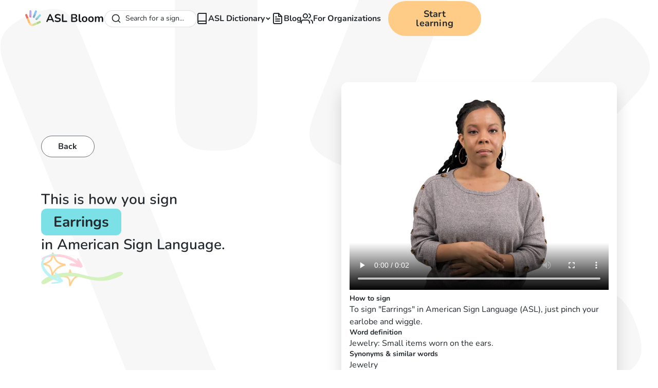

--- FILE ---
content_type: text/html; charset=utf-8
request_url: https://www.aslbloom.com/signs/earrings
body_size: 14952
content:
<!DOCTYPE html><!-- Last Published: Fri Dec 12 2025 04:12:16 GMT+0000 (Coordinated Universal Time) --><html data-wf-domain="www.aslbloom.com" data-wf-page="6584d54b3982e1f9139a5c9f" data-wf-site="6584d54b3982e1f9139a5c86" lang="en" data-wf-collection="6584d54b3982e1f9139a5d01" data-wf-item-slug="earrings"><head><meta charset="utf-8"/><title>How to sign Earrings in American Sign Language (ASL)</title><meta content="Learn how to sign &#x27;Earrings&#x27; in American Sign Language (ASL). Over 2000 signs with videos online free!" name="description"/><meta content="How to sign Earrings in American Sign Language (ASL)" property="og:title"/><meta content="Learn how to sign &#x27;Earrings&#x27; in American Sign Language (ASL). Over 2000 signs with videos online free!" property="og:description"/><meta content="How to sign Earrings in American Sign Language (ASL)" property="twitter:title"/><meta content="Learn how to sign &#x27;Earrings&#x27; in American Sign Language (ASL). Over 2000 signs with videos online free!" property="twitter:description"/><meta property="og:type" content="website"/><meta content="summary_large_image" name="twitter:card"/><meta content="width=device-width, initial-scale=1" name="viewport"/><link href="https://cdn.prod.website-files.com/6584d54b3982e1f9139a5c86/css/asl-bloom-3733a02cf103ab6925277b9ec2c84.shared.6802848b2.min.css" rel="stylesheet" type="text/css"/><script type="text/javascript">!function(o,c){var n=c.documentElement,t=" w-mod-";n.className+=t+"js",("ontouchstart"in o||o.DocumentTouch&&c instanceof DocumentTouch)&&(n.className+=t+"touch")}(window,document);</script><link href="https://cdn.prod.website-files.com/6584d54b3982e1f9139a5c86/6593c2794eeb71d5dcbbe843_62b5c89587ae80e6dd606193_favicon-32x32.png" rel="shortcut icon" type="image/x-icon"/><link href="https://cdn.prod.website-files.com/6584d54b3982e1f9139a5c86/6593c27c2722913ed3ccbd2d_SignLab%20Icon%20white%20background.png" rel="apple-touch-icon"/><link href="https://www.aslbloom.com/signs/earrings" rel="canonical"/><!-- Finsweet Cookie Consent -->
<script async src="https://cdn.jsdelivr.net/npm/@finsweet/cookie-consent@1/fs-cc.js" fs-cc-mode="opt-in" fs-cc-endpoint="https://aslbloom-cookies.endre-e37.workers.dev/"></script>

<!-- [Attributes by Finsweet] CMS Filter -->
<script async src="https://cdn.jsdelivr.net/npm/@finsweet/attributes-cmsfilter@1/cmsfilter.js"></script>

<!-- Google Tag Manager -->
<script type="fs-cc" fs-cc-categories="marketing, analytics">(function(w,d,s,l,i){w[l]=w[l]||[];w[l].push({'gtm.start':
new Date().getTime(),event:'gtm.js'});var f=d.getElementsByTagName(s)[0],
j=d.createElement(s),dl=l!='dataLayer'?'&l='+l:'';j.async=true;j.src=
'https://www.googletagmanager.com/gtm.js?id='+i+dl;f.parentNode.insertBefore(j,f);
})(window,document,'script','dataLayer','GTM-MLTLP9C');</script>
<!-- End Google Tag Manager -->


<script type="fs-cc" fs-cc-categories="analytics"  type="text/javascript">
    (function(c,l,a,r,i,t,y){
        c[a]=c[a]||function(){(c[a].q=c[a].q||[]).push(arguments)};
        t=l.createElement(r);t.async=1;t.src="https://www.clarity.ms/tag/"+i;
        y=l.getElementsByTagName(r)[0];y.parentNode.insertBefore(t,y);
    })(window, document, "clarity", "script", "kfgiir5k5f");
</script>

<!-- preconnect -->
<link rel="preconnect" href="https://assets.website-files.com">
<link rel="preconnect" href="https://global-assets.website-files.com/">

<script>
document.addEventListener("DOMContentLoaded", function() { 
  const yrSpan = document.querySelector('.copyright-year');
  const currentYr = new Date().getFullYear();
  yrSpan.textContent = currentYr;
});
</script><!-- [Attributes by Finsweet] CMS Tabs -->
<script async src="https://cdn.jsdelivr.net/npm/@finsweet/attributes-cmstabs@1/cmstabs.js"></script>

<style>
.app-banner_mobile {
  display: none;
}
</style></head><body><div class="page-wrapper"><div class="global-styles w-embed"><style>

  * {
  -webkit-font-smoothing: antialiased;
  -moz-osx-font-smoothing: grayscale;
}

/* Snippet gets rid of top margin on first element in any rich text*/
.w-richtext>:first-child {
	margin-top: 0;
}

/* Snippet gets rid of bottom margin on last element in any rich text*/
.w-richtext>:last-child, .w-richtext ol li:last-child, .w-richtext ul li:last-child {
    margin-bottom: 0;
}

/* Snippet makes all link elements listed below to inherit color from their parent */
a, 
.w-tab-link,
.w-nav-link,
.w-dropdown-btn,
.w-dropdown-toggle,
.w-dropdown-link
{
color: inherit;
}

/* Snippet prevents all click and hover interaction with an element */
.clickable-off {
  pointer-events: none;
}

/* Snippet enables all click and hover interaction with an element */
.clickable-on{
  pointer-events: auto;
}

/* Snippet enables you to add class of div-square which creates and maintains a 1:1 dimension of a div.*/
.div-square::after {
  content: "";
  display: block;
  padding-bottom: 100%;
}

/*Hide focus outline for main content element*/
    main:focus-visible {
    outline: -webkit-focus-ring-color auto 0px;
}

/* Make sure containers never lose their center alignment*/
.container-medium, .container-small, .container-large {
  margin-right: auto !important;
  margin-left: auto !important;
}

/*Reset selects, buttons, and links styles*/
.w-input, .w-select, a {
color: inherit;
text-decoration: inherit;
font-size: inherit;
}

/*Apply "..." after 3 lines of text */
.text-style-3lines {
    display: -webkit-box;
    overflow: hidden;
    -webkit-line-clamp: 3;
    -webkit-box-orient: vertical;
}

/* Apply "..." after 2 lines of text */
.text-style-2lines {
    display: -webkit-box;
    overflow: hidden;
    -webkit-line-clamp: 2;
    -webkit-box-orient: vertical;
}
/* Apply "..." at 100% width */
.truncate-width { 
		width: 100%; 
    white-space: nowrap; 
    overflow: hidden; 
    text-overflow: ellipsis; 
}
/* Removes native scrollbar */
.no-scrollbar {
    -ms-overflow-style: none;  // IE 10+
    overflow: -moz-scrollbars-none;  // Firefox
}

.no-scrollbar::-webkit-scrollbar {
    display: none; // Safari and Chrome
}

.main-wrapper {
overflow-x: clip
}

</style></div><div data-w-id="99adc424-cc52-b3c5-44d5-26b7a9c9de83" class="global-navbar"><div data-animation="default" class="design-system--navbar_component w-nav" data-easing2="ease" fs-scrolldisable-element="smart-nav" data-easing="ease" data-collapse="medium" data-w-id="d95143e3-94a3-0733-9bcb-5efd62bfac99" role="banner" data-duration="400"><div class="design-system--navbar_container"><div class="design-system--navbar_left"><a href="/" class="design-system--navbar_logo-link w-nav-brand"><img alt="ASL Bloom Logo" src="https://cdn.prod.website-files.com/6584d54b3982e1f9139a5c86/68f9985d929cf368e04bd551_aslbloom.svg" loading="lazy" class="design-system--navbar_logo design-system--hide-tablet"/><img loading="lazy" src="https://cdn.prod.website-files.com/6584d54b3982e1f9139a5c86/681c3ceecffaa2d24491e0d6_b49a8f7f48b313f7514106b222e67dc9_Logo.svg" alt="" class="design-system--navbar_logo design-system--show-tablet"/></a></div><nav role="navigation" class="design-system--navbar_menu design-system--is-page-height-tablet w-nav-menu"><div id="autocomplete"><div class="algolia w-embed w-script"><link
  rel="stylesheet"
  href="https://cdn.jsdelivr.net/npm/@algolia/autocomplete-theme-classic"
/>

<style>
:root {
  --aa-primary-color-rgb: 35,41,44;
  --aa-input-border-color-rgb: 213,215,218;
  --aa-search-input-height: 33px;
}

/* Container and form */
.aa-Form {
  border-radius: 50rem;
  background: #fff;
  border: 1px solid #d5d7da;
  transition: background 0.2s, border-color 0.2s;
  box-shadow: none;
  padding: 0;
}

/* Input styling */
.aa-Input {
  background: transparent;
  border: none;
  outline: none;
  height: var(--aa-search-input-height);
  font-size: 1rem;
  color: #23292c;
  padding-left: 0.75rem;
  padding-right: 0.75rem;
  border-radius: 50rem;
}

/* Search button */
.aa-DetachedSearchButton {
  border-radius: 50rem;
  padding-right: calc(var(--aa-search-input-height)/2);
  color: #23292c;
  font-size: 0.875rem;
}

/* Focus/active state */
.aa-Form:focus-within,
.aa-Form.aa-Form--focused {
  background: #FFF3E3;
  border-color: #FFD7A6;
  box-shadow: 0 0 0 2px #FFD7A633;
}

.aa-Input:focus {
  background: #FFF3E3;
  outline: none;
}

/* Selected item in dropdown */
.aa-Item[aria-selected=true] {
  background-color: #edeff2;
}
</style>

<script src="https://cdn.jsdelivr.net/npm/@algolia/autocomplete-js"></script>
<script src="https://cdn.jsdelivr.net/npm/preact/dist/preact.min.js"></script>
<script src="https://cdn.jsdelivr.net/npm/algoliasearch@4.5.1/dist/algoliasearch-lite.umd.js"></script>
<script>
  const { autocomplete, getAlgoliaResults } = window['@algolia/autocomplete-js'];
  const appId = "0C8SRW3UHX";
  const apiKey = "dbabed44325cf88ecfbc2ceafca87793";
  const searchClient = algoliasearch(appId, apiKey);
  const indexName = "asl_dictionary";

  const { setIsOpen } = autocomplete({
      container: "#autocomplete",
      placeholder: "Search for a sign...",
      detachedMediaQuery: '',
      openOnFocus: true,
      getSources({ query, state }) {
        if (!query) {
          return [];
        }

        return [
          {
            sourceId: "asl_dictionary",
            getItems() {
              return getAlgoliaResults({
                searchClient,
                queries: [
                  {
                    indexName: indexName,
                    query,
                    params: {
                      attributesToSnippet: ['name:10', 'summary:35'],
                      snippetEllipsisText: '…',
                      hitsPerPage: 5
                    }
                  }
                ]
              });
            },
            templates: {
              header() {
                return (
                  "Signs"
                );
              },
              item({ item, components, html }) {
                return html`<a class="aa-ItemLink" href="/signs/${item.Slug}">
                  <div class="aa-ItemContent">
                    <div class="icon-embed-xsmall">
                      <img
                        src="https://cdn.prod.website-files.com/6584d54b3982e1f9139a5c86/67c65c66bad08b21a9ea134b_search-arrow%20(1).svg"
                        alt="arrow"
                        width="40"
                        height="40"
                      />
                    </div>
                    <div class="aa-ItemContentBody">
                      <div class="aa-ItemContentTitle">
                        ${components.Snippet({
                          hit: item,
                          attribute: 'Name',
                        })}
                      </div>
                    </div>
                  </div>
                </a>`;
              },
              noResults() {
                return "No signs for this query.";
              }
            },
            getItemUrl({ item }) {
              return "/signs/" + item.Slug;
            },
          }
        ];
      }
    });
  
    document.addEventListener('keydown', (event) => {
    if (event.metaKey && event.key.toLowerCase() === 'k') {
      setIsOpen(true);
    }
  });
</script></div></div><div class="design-system--navbar_menu-links"><div data-delay="200" data-hover="true" data-w-id="0bcf68b4-b11b-f79e-b47c-e7e124fce825" class="design-system--navbar-dropdown w-dropdown"><div class="design-system--navbar-dropdown-toggle w-dropdown-toggle"><a href="/asl-dictionary" class="design-system--navbar-dropdown-item w-inline-block"><img src="https://cdn.prod.website-files.com/6584d54b3982e1f9139a5c86/681c3dab3cd97323f2b6b403_8cd73dbcd9fee2436d25b11347325317_book.svg" loading="lazy" alt="" class="design-system--icon-1x1-xsmall"/><div>ASL Dictionary</div></a><div class="design-system--navbar-dropdown-chevron w-embed"><svg xmlns="http://www.w3.org/2000/svg" width="9" height="7" viewBox="0 0 9 7" fill="none">
  <path d="M1 1.25L4.5 4.75L8 1.25" stroke="currentColor" stroke-width="2"/>
</svg></div></div><nav class="design-system--navbar-dropdown-list w-dropdown-list"><div class="design-system--navbar-dropdown-link-list"><a href="/asl-dictionary" class="design-system--navbar-dropdown-link w-inline-block"><img src="https://cdn.prod.website-files.com/6584d54b3982e1f9139a5c86/681c3dd53cd97323f2b6b404_ae2537bd873f20ee3a5973c2eab8f9a0_glossary.svg" loading="lazy" alt="" class="design-system--icon-1x1-medium"/><div class="design-system--text-size-small">Browse ASL Dictionary</div></a><a href="/collections" class="design-system--navbar-dropdown-link w-inline-block"><img src="https://cdn.prod.website-files.com/6584d54b3982e1f9139a5c86/681c3de13cd97323f2b6b405_e3c1940feba3f27009ae3f9734498d26_collections.svg" loading="lazy" alt="" class="design-system--icon-1x1-medium"/><div class="design-system--text-size-small">Browse Collections</div></a></div></nav></div><a href="/blog" class="design-system--navbar-link w-inline-block"><img src="https://cdn.prod.website-files.com/6584d54b3982e1f9139a5c86/681c3e473cd97323f2b6b406_e504ac44cb34f0f42808ee11cd0d6429_file-text.svg" loading="lazy" alt="" class="design-system--icon-1x1-xsmall"/><div>Blog</div></a><a href="/organizations" class="design-system--navbar-link w-inline-block"><img src="https://cdn.prod.website-files.com/6584d54b3982e1f9139a5c86/681c3e5c3cd97323f2b6b407_cc6732adf71c96553c42aa5439b127da_users.svg" loading="lazy" alt="" class="design-system--icon-1x1-xsmall"/><div>For Organizations</div></a></div><div class="design-system--navbar_menu-buttons"><a href="https://app.aslbloom.com/" target="_blank" class="design-system--button w-button">Start learning</a></div></nav><div class="design-system--navbar_menu-button w-nav-button"><div class="design-system--menu-icon"><div class="design-system--menu-icon_line-top"></div><div class="design-system--menu-icon_line-middle"><div class="design-system--menu-icon_line-middle-inner"></div></div><div class="design-system--menu-icon_line-bottom"></div></div></div></div></div></div><div class="fs-cc-components"><div fs-cc="banner" class="fs-cc-banner_component"><div class="fs-cc-banner_container"><div class="fs-cc-banner_text">By clicking <strong>“Accept”</strong>, you agree to the storing of cookies on your device to enhance site navigation, analyze site usage, and assist in our marketing efforts. View our <a href="https://www.aslbloom.com/legal/privacy-policy" class="fs-cc-banner_text-link">Privacy Policy</a> for more information.</div><div class="fs-cc-banner_buttons-wrapper"><a fs-cc="open-preferences" href="#" class="fs-cc-banner_text-link">Preferences</a><a fs-cc="deny" href="#" class="fs-cc-banner_button fs-cc-button-alt w-button">Deny</a><a fs-cc="allow" href="#" class="fs-cc-banner_button w-button">Accept</a></div></div><div fs-cc="interaction" class="fs-cc-banner_trigger"></div></div><div fs-cc-scroll="disable" fs-cc="preferences" class="fs-cc-prefs_component w-form"><form id="cookie-preferences" name="wf-form-Cookie-Preferences" data-name="Cookie Preferences" method="get" class="fs-cc-prefs_form" data-wf-page-id="6584d54b3982e1f9139a5c9f" data-wf-element-id="916ecb0e-f55c-e3c1-fbd6-9bd5655db650"><div fs-cc="close" class="fs-cc-prefs_close"><div class="fs-cc-prefs_close-icon w-embed"><svg fill="currentColor" aria-hidden="true" focusable="false" viewBox="0 0 16 24">
	<path d="M9.414 8l4.293-4.293-1.414-1.414L8 6.586 3.707 2.293 2.293 3.707 6.586 8l-4.293 4.293 1.414 1.414L8 9.414l4.293 4.293 1.414-1.414L9.414 8z"></path>
</svg></div></div><div class="fs-cc-prefs_content"><div class="fs-cc-prefs_space-small"><div class="fs-cc-prefs_title">Privacy Preference Center</div></div><div class="fs-cc-prefs_space-small"><div class="fs-cc-prefs_text">When you visit websites, they may store or retrieve data in your browser. This storage is often necessary for the basic functionality of the website. The storage may be used for marketing, analytics, and personalization of the site, such as storing your preferences. Privacy is important to us, so you have the option of disabling certain types of storage that may not be necessary for the basic functioning of the website. Blocking categories may impact your experience on the website.</div></div><div class="fs-cc-prefs_space-medium"><a fs-cc="deny" href="#" class="fs-cc-prefs_button fs-cc-button-alt w-button">Reject all cookies</a><a fs-cc="allow" href="#" class="fs-cc-prefs_button w-button">Allow all cookies</a></div><div class="fs-cc-prefs_space-small"><div class="fs-cc-prefs_title">Manage Consent Preferences by Category</div></div><div class="fs-cc-prefs_option"><div class="fs-cc-prefs_toggle-wrapper"><div class="fs-cc-prefs_label">Essential</div><div class="fs-cc-prefs_text"><strong>Always Active</strong></div></div><div class="fs-cc-prefs_text">These items are required to enable basic website functionality.</div></div><div class="fs-cc-prefs_option"><div class="fs-cc-prefs_toggle-wrapper"><div class="fs-cc-prefs_label">Marketing</div><label class="w-checkbox fs-cc-prefs_checkbox-field"><input type="checkbox" id="marketing-2" name="marketing-2" data-name="Marketing 2" fs-cc-checkbox="marketing" class="w-checkbox-input fs-cc-prefs_checkbox"/><span for="marketing-2" class="fs-cc-prefs_checkbox-label w-form-label">Essential</span><div class="fs-cc-prefs_toggle"></div></label></div><div class="fs-cc-prefs_text">These items are used to deliver advertising that is more relevant to you and your interests. They may also be used to limit the number of times you see an advertisement and measure the effectiveness of advertising campaigns. Advertising networks usually place them with the website operator’s permission.</div></div><div class="fs-cc-prefs_option"><div class="fs-cc-prefs_toggle-wrapper"><div class="fs-cc-prefs_label">Personalization</div><label class="w-checkbox fs-cc-prefs_checkbox-field"><input type="checkbox" id="personalization-2" name="personalization-2" data-name="Personalization 2" fs-cc-checkbox="personalization" class="w-checkbox-input fs-cc-prefs_checkbox"/><span for="personalization-2" class="fs-cc-prefs_checkbox-label w-form-label">Essential</span><div class="fs-cc-prefs_toggle"></div></label></div><div class="fs-cc-prefs_text">These items allow the website to remember choices you make (such as your user name, language, or the region you are in) and provide enhanced, more personal features. For example, a website may provide you with local weather reports or traffic news by storing data about your current location.</div></div><div class="fs-cc-prefs_option"><div class="fs-cc-prefs_toggle-wrapper"><div class="fs-cc-prefs_label">Analytics</div><label class="w-checkbox fs-cc-prefs_checkbox-field"><input type="checkbox" id="analytics-2" name="analytics-2" data-name="Analytics 2" fs-cc-checkbox="analytics" class="w-checkbox-input fs-cc-prefs_checkbox"/><span for="analytics-2" class="fs-cc-prefs_checkbox-label w-form-label">Essential</span><div class="fs-cc-prefs_toggle"></div></label></div><div class="fs-cc-prefs_text">These items help the website operator understand how its website performs, how visitors interact with the site, and whether there may be technical issues. This storage type usually doesn’t collect information that identifies a visitor.</div></div><div class="fs-cc-prefs_buttons-wrapper"><a fs-cc="submit" href="#" class="fs-cc-prefs_button w-button">Confirm my preferences and close</a></div><input type="submit" data-wait="Please wait..." class="fs-cc-prefs_submit-hide w-button" value="Submit"/><div class="w-embed"><style>
/* smooth scrolling on iOS devices */
.fs-cc-prefs_content{-webkit-overflow-scrolling: touch}
</style></div></div></form><div class="w-form-done"></div><div class="w-form-fail"></div><div fs-cc="close" class="fs-cc-prefs_overlay"></div><div fs-cc="interaction" class="fs-cc-prefs_trigger"></div></div></div><main class="main-wrapper"><section class="section_layout2"><div class="background-shape"><div class="page-padding"><div class="container-large"><div class="padding-section-custom"><div class="w-layout-grid layout2_component"><img src="https://cdn.prod.website-files.com/6584d54b3982e1f9139a5c86/6584d54b3982e1f9139a5d61_Group%20(1).png" loading="lazy" alt="" class="layout2_stars"/><div class="layout2_content"><a href="/asl-dictionary" class="button-tertiary hide-tablet w-button">Back</a><div class="spacer-xlarge hide-tablet"></div><h1 class="layout2_text"><span>This is how you sign </span><span class="text-style-feature">Earrings</span><span><span> </span><span>in American Sign Language.</span></span></h1><img src="https://cdn.prod.website-files.com/6584d54b3982e1f9139a5c86/6584d54b3982e1f9139a5d46_arrow-2.svg" loading="lazy" alt="" class="layout2_arrow2"/><img src="https://cdn.prod.website-files.com/6584d54b3982e1f9139a5c86/6584d54b3982e1f9139a5d44_vector.svg" loading="lazy" alt="" class="layout2_arrow1"/><div class="spacer-medium hide-tablet"></div><div class="hide-tablet"><img src="https://cdn.prod.website-files.com/6584d54b3982e1f9139a5c86/6584d54b3982e1f9139a5d45_wave.svg" loading="lazy" alt="" class="layout2_squiggle"/></div><div class="spacer-xxlarge"></div><div class="button-group"><div style="display:none;opacity:0" class="contact-modal1_component"><div style="-webkit-transform:translate3d(0, 100%, 0) scale3d(1, 1, 1) rotateX(0) rotateY(0) rotateZ(0) skew(0, 0);-moz-transform:translate3d(0, 100%, 0) scale3d(1, 1, 1) rotateX(0) rotateY(0) rotateZ(0) skew(0, 0);-ms-transform:translate3d(0, 100%, 0) scale3d(1, 1, 1) rotateX(0) rotateY(0) rotateZ(0) skew(0, 0);transform:translate3d(0, 100%, 0) scale3d(1, 1, 1) rotateX(0) rotateY(0) rotateZ(0) skew(0, 0)" class="contact-modal1_content-wrapper"><a data-w-id="a3fad614-65bc-5628-65b2-eba63977e85c" href="#" class="contact-modal1_close-button w-inline-block"><div class="icon-embed-small-2 w-embed"><svg width="100%" height="100%" viewBox="0 0 32 32" fill="none" xmlns="http://www.w3.org/2000/svg">
<path d="M24.056 23.5004L23.5004 24.056C23.1935 24.3628 22.696 24.3628 22.3892 24.056L16 17.6668L9.61078 24.056C9.30394 24.3628 8.80645 24.3628 8.49961 24.056L7.94403 23.5004C7.63719 23.1936 7.63719 22.6961 7.94403 22.3892L14.3332 16L7.94403 9.61081C7.63719 9.30397 7.63719 8.80648 7.94403 8.49964L8.49961 7.94406C8.80645 7.63721 9.30394 7.63721 9.61078 7.94406L16 14.3333L22.3892 7.94404C22.6961 7.6372 23.1935 7.6372 23.5004 7.94404L24.056 8.49963C24.3628 8.80647 24.3628 9.30395 24.056 9.61079L17.6667 16L24.056 22.3892C24.3628 22.6961 24.3628 23.1936 24.056 23.5004Z" fill="currentColor"/>
</svg></div></a><div class="text-align-center"><div class="max-width-large align-center"><h2 class="text-weight-semibold">Help Us Improve This Sign</h2><div class="spacer-xxsmall"></div><p class="text-size-large">Notice something wrong? Let us know to improve our sign language content. Your feedback is valuable!</p></div></div><div class="spacer-large"></div><div class="contact-modal1_form-block w-form"><form id="wf-form-Contact-1-Form" name="wf-form-Contact-1-Form" data-name="Contact 1 Form" method="get" class="contact-modal1_form" data-wf-page-id="6584d54b3982e1f9139a5c9f" data-wf-element-id="a3fad614-65bc-5628-65b2-eba63977e867"><div class="form-field-wrapper"><label for="Contact-1-Email" class="field-label">What&#x27;s wrong with this sign?</label><div class="form-checkbox-wrapper"><label class="w-checkbox form-checkbox"><input type="checkbox" name="Sign-meaning-is-incorrect" id="Sign-meaning-is-incorrect" data-name="Sign meaning is incorrect" class="w-checkbox-input form-checkbox-icon"/><span class="form-checkbox-label w-form-label" for="Sign-meaning-is-incorrect">Sign meaning is incorrect</span></label><label class="w-checkbox form-checkbox"><input type="checkbox" name="Facial-expression-is-missing" id="Facial-expression-is-missing" data-name="Facial expression is missing" class="w-checkbox-input form-checkbox-icon"/><span class="form-checkbox-label w-form-label" for="Facial-expression-is-missing">Facial expression is missing</span></label><label class="w-checkbox form-checkbox"><input type="checkbox" name="Handshape-is-incorrect" id="Handshape-is-incorrect" data-name="Handshape is incorrect" class="w-checkbox-input form-checkbox-icon"/><span class="form-checkbox-label w-form-label" for="Handshape-is-incorrect">Handshape is incorrect</span></label><label class="w-checkbox form-checkbox"><input type="checkbox" name="Movement-is-incorrect" id="Movement-is-incorrect" data-name="Movement is incorrect" class="w-checkbox-input form-checkbox-icon"/><span class="form-checkbox-label w-form-label" for="Movement-is-incorrect">Movement is incorrect</span></label></div></div><div class="form-field-wrapper"><label for="Reported-Issue" class="field-label">Describe the issue <span class="text-color-error">*</span></label><textarea id="Reported-Issue" name="Reported-Issue" maxlength="5000" data-name="Reported Issue" placeholder="" required="" class="form-input is-text-area w-input"></textarea></div><input type="submit" data-wait="Please wait..." id="w-node-a3fad614-65bc-5628-65b2-eba63977e87b-139a5c9f" class="button w-button" value="Submit Your Feedback"/></form><div class="form_message-success-wrapper w-form-done"><div class="form_message-success"><div class="success-text">Thank you! Your submission has been received!</div></div></div><div class="form_message-error-wrapper w-form-fail"><div class="form_message-error"><div class="error-text">Oops! Something went wrong while submitting the form.</div></div></div></div></div><div data-w-id="a3fad614-65bc-5628-65b2-eba63977e884" class="contact-modal1_background-overlay"></div></div></div></div><div class="layout2_right w-condition-invisible"><div class="layout2_info"><div class="layout2_video w-embed"><video width="100%" height="100%" controls
source src="" type=“video/mp4” loop>
</video></div><div class="layout2_description-wrap w-condition-invisible"><h2 class="text-size-small text-weight-bold">How to sign</h2><p class="text-size-regular w-dyn-bind-empty"></p></div></div></div><div><div class="w-dyn-list"><div role="list" class="w-dyn-items"><div role="listitem" class="layout2_right w-dyn-item"><div class="layout2_info"><div class="layout2_video w-embed"><video width="100%" height="100%" controls
source src="https://main-bucket-signlab-us.s3.us-east-2.amazonaws.com/signs/medium-size/mp4-videos/Seq_2[4m41s].mp4" type=“video/mp4” loop>
</video></div><div class="layout2_description-wrap"><h2 class="text-size-small text-weight-bold">How to sign</h2><p class="text-size-regular w-condition-invisible">To sign &quot;Earrings&quot; in American Sign Language (ASL), just pinch your earlobe and wiggle.</p><div class="text-rich-text text-size-regular w-richtext"><p>To sign &quot;Earrings&quot; in American Sign Language (ASL), just pinch your earlobe and wiggle.</p></div></div><div class="layout2_description-wrap"><h2 class="text-size-small text-weight-bold">Word definition</h2><p class="text-size-regular">Jewelry: Small items worn on the ears.</p></div><div class="layout2_description-wrap"><h2 class="text-size-small text-weight-bold">Synonyms &amp; similar words</h2><p class="text-size-regular">Jewelry</p></div></div></div></div></div></div><div class="layout2_related-wrap"><img src="https://cdn.prod.website-files.com/6584d54b3982e1f9139a5c86/6584d54b3982e1f9139a5d45_wave.svg" loading="lazy" alt="" class="layout2_squiggle show-tablet"/><div><div class="text-size-medium">Related signs</div><div class="spacer-xxsmall"></div><div class="w-dyn-list"><div role="list" class="layout2_list w-dyn-items"><div role="listitem" class="layout2_item w-dyn-item"><a href="/signs/necklace" class="layout2_related w-inline-block"><div>Necklace</div></a></div><div role="listitem" class="layout2_item w-dyn-item"><a href="/signs/jewelry" class="layout2_related w-inline-block"><div>Jewelry</div></a></div><div role="listitem" class="layout2_item w-dyn-item"><a href="/signs/leggings" class="layout2_related w-inline-block"><div>Leggings</div></a></div><div role="listitem" class="layout2_item w-dyn-item"><a href="/signs/dress" class="layout2_related w-inline-block"><div>Dress</div></a></div><div role="listitem" class="layout2_item w-dyn-item"><a href="/signs/scarf" class="layout2_related w-inline-block"><div>Scarf</div></a></div><div role="listitem" class="layout2_item w-dyn-item"><a href="/signs/braids" class="layout2_related w-inline-block"><div>Braids</div></a></div><div role="listitem" class="layout2_item w-dyn-item"><a href="/signs/wig" class="layout2_related w-inline-block"><div>Wig</div></a></div><div role="listitem" class="layout2_item w-dyn-item"><a href="/signs/ponytails" class="layout2_related w-inline-block"><div>Ponytails</div></a></div><div role="listitem" class="layout2_item w-dyn-item"><a href="/signs/panties" class="layout2_related w-inline-block"><div>Panties</div></a></div><div role="listitem" class="layout2_item w-dyn-item"><a href="/signs/bra" class="layout2_related w-inline-block"><div>Bra</div></a></div></div></div></div></div></div></div></div></div></div></section><section class="section_app-banner"><div class="padding-global"><div class="container-medium"><div class="app-banner_component"><img src="https://cdn.prod.website-files.com/6584d54b3982e1f9139a5c86/6584d54b3982e1f9139a5d5e_Mobile%20views%20(3).png" loading="lazy" alt="" class="app-banner_image"/><div class="app-banner_content"><div class="heading-style-h4 text-weight-bold">Learn Sign Language for Free! Download Now.</div><div class="app-banner_buttons"><div class="app-banner_mobile app-banner_ios"><a href="https://apps.apple.com/us/app/asl-bloom-sign-language/id1631587710" target="_blank" class="app-banner_button w-inline-block"><div class="icon-embed-xsmall w-embed"><svg xmlns="http://www.w3.org/2000/svg" width="100%" height="100%" viewBox="0 0 16 16" fill="none" preserveAspectRatio="xMidYMid meet" aria-hidden="true" role="img">
<path d="M10.5393 1.01527C9.8868 1.09062 8.96336 1.66617 8.50485 2.28179C8.24032 2.63449 8.08481 2.97116 7.95015 3.47777L7.88281 3.73108L7.88602 4.00041C7.88923 4.14791 7.89724 4.28578 7.90526 4.30822C7.9261 4.36113 7.96618 4.36915 8.24834 4.37075C8.48241 4.37235 8.49683 4.37075 8.69723 4.31143C9.2327 4.15592 9.62548 3.92186 9.90443 3.59C9.97177 3.50823 10.0728 3.39922 10.1257 3.34471C10.302 3.17156 10.5281 2.7868 10.6531 2.45333C10.7782 2.11827 10.8343 1.80725 10.8503 1.36477L10.8599 1.081L10.8183 1.03932C10.7718 0.992829 10.7461 0.991225 10.5393 1.01527Z" fill="currentColor"/>
<path d="M10.3904 4.32911C10.073 4.34514 9.21849 4.58241 8.60446 4.82289C8.23252 4.96878 8.23252 4.96878 8.15878 4.98161C8.03052 5.00245 7.7163 4.91107 7.17602 4.69304C6.88905 4.57921 6.59406 4.49264 6.158 4.39324C5.97523 4.35316 5.67223 4.34835 5.54077 4.38522C5.48786 4.39965 5.32113 4.43332 5.17043 4.45897C4.84659 4.51668 4.66382 4.5728 4.42014 4.69304C3.68428 5.05215 3.18248 5.56838 2.78489 6.37638C2.60853 6.73229 2.47868 7.08018 2.38249 7.45052C2.2398 8.00041 2.23659 9.05531 2.37607 9.69499C2.3921 9.77354 2.40653 9.86653 2.40653 9.9034C2.40653 9.98035 2.42096 10.0381 2.55563 10.5687C2.68068 11.0593 2.66785 11.0192 2.90673 11.6188C3.24179 12.4605 3.34761 12.6465 4.03217 13.5907C4.31273 13.9771 4.45541 14.1535 4.66222 14.3635C4.87865 14.5847 5.0534 14.713 5.30029 14.8348C5.57925 14.9711 5.70109 15.0015 5.9576 14.9999C6.28625 14.9999 6.55078 14.9326 7.05418 14.721C7.37161 14.5879 7.39245 14.5815 7.9696 14.4629C8.14275 14.426 8.30306 14.4292 8.54675 14.4693C8.63012 14.4821 8.75516 14.5013 8.8225 14.511C8.95877 14.5302 9.09664 14.5751 9.45255 14.7178C9.88221 14.8909 10.1852 14.9679 10.5026 14.9871C10.9644 15.016 11.41 14.8108 11.8862 14.3539C12.372 13.8841 12.8257 13.2412 13.2842 12.3739C13.4076 12.1399 13.6048 11.6605 13.6385 11.5162C13.6529 11.4585 13.677 11.3864 13.6946 11.3575C13.7106 11.3286 13.7251 11.2886 13.7251 11.2709C13.7251 11.2132 13.608 11.1218 13.4012 11.0176C13.0116 10.8172 12.6285 10.4741 12.3704 10.0878C12.186 9.81042 12 9.39519 11.9535 9.1499C11.875 8.7459 11.8525 8.30342 11.8974 7.99561C11.9086 7.91545 11.9487 7.74711 11.9872 7.61886C12.1523 7.06255 12.2661 6.83971 12.5243 6.56396C12.6028 6.48219 12.6669 6.40685 12.6669 6.40043C12.6669 6.37318 13.0597 6.04452 13.1559 5.99162C13.2088 5.96116 13.2762 5.91467 13.305 5.88581C13.3932 5.79924 13.3804 5.76557 13.1591 5.50585C12.8625 5.15796 12.489 4.87259 12.0497 4.65937C11.7756 4.5263 11.5864 4.46057 11.3219 4.40606C11.0509 4.34835 10.6469 4.31468 10.3904 4.32911Z" fill="currentColor"/>
</svg></div><div>App Store</div></a></div><div class="app-banner_mobile app-banner_android"><a href="https://play.google.com/store/apps/details?id=com.toleio.us" target="_blank" class="app-banner_button w-inline-block"><div class="icon-embed-xsmall w-embed"><svg xmlns="http://www.w3.org/2000/svg" width="100%" height="100%" viewBox="0 0 17 16" fill="none" preserveAspectRatio="xMidYMid meet" aria-hidden="true" role="img">
<path fill-rule="evenodd" clip-rule="evenodd" d="M2.46658 1.21377C2.30921 1.38291 2.21875 1.64325 2.21875 1.98154V14.0143C2.21875 14.3526 2.30921 14.613 2.47247 14.7762L2.51512 14.8123L9.25737 8.07001V7.91851L2.50924 1.17773L2.46658 1.21377Z" fill="url(#paint0_linear_9129_34599)"/>
<path fill-rule="evenodd" clip-rule="evenodd" d="M11.5008 10.3265L9.25195 8.07692V7.91954L11.5016 5.66992L11.5501 5.70007L14.2108 7.21208C14.9727 7.64156 14.9727 8.34902 14.2108 8.78439L11.5501 10.2964C11.5494 10.2964 11.5008 10.3265 11.5008 10.3265Z" fill="url(#paint1_linear_9129_34599)"/>
<path fill-rule="evenodd" clip-rule="evenodd" d="M11.5491 10.2962L9.2517 7.99805L2.4668 14.7829C2.71463 15.0492 3.13161 15.0793 3.59786 14.819L11.5491 10.2962Z" fill="url(#paint2_linear_9129_34599)"/>
<path fill-rule="evenodd" clip-rule="evenodd" d="M11.5491 5.70141L3.59786 1.18451C3.13234 0.918293 2.71463 0.954328 2.4668 1.22055L9.25096 7.99883L11.5491 5.70141Z" fill="url(#paint3_linear_9129_34599)"/>
<path opacity="0.2" d="M11.5006 10.248L3.60372 14.7348C3.16247 14.9885 2.76903 14.9709 2.51531 14.7407L2.47266 14.7833L2.51531 14.8194C2.76903 15.0488 3.16247 15.0672 3.60372 14.8135L11.555 10.2966L11.5006 10.248V10.248Z" fill="black"/>
<path opacity="0.12" d="M14.2093 8.70551L11.4941 10.2477L11.5427 10.2962L14.2034 8.7842C14.5843 8.56652 14.7719 8.28265 14.7719 7.99805C14.7476 8.25838 14.5542 8.50622 14.2093 8.70551Z" fill="black"/>
<path opacity="0.25" fill-rule="evenodd" clip-rule="evenodd" d="M3.59765 1.26322L14.2096 7.29211C14.5545 7.48553 14.7479 7.73924 14.7781 7.99958C14.7781 7.71571 14.5906 7.43111 14.2096 7.21343L3.59765 1.18453C2.83576 0.749164 2.21875 1.11172 2.21875 1.98245V2.06114C2.21875 1.19041 2.83576 0.833736 3.59765 1.26322Z" fill="white"/>
<defs>
<linearGradient id="paint0_linear_9129_34599" x1="6.29373" y1="-6.98221" x2="-4.49546" y2="-4.10823" gradientUnits="userSpaceOnUse">
<stop stop-color="#00A0FF"/>
<stop offset="0.007" stop-color="#00A1FF"/>
<stop offset="0.26" stop-color="#00BEFF"/>
<stop offset="0.512" stop-color="#00D2FF"/>
<stop offset="0.76" stop-color="#00DFFF"/>
<stop offset="1" stop-color="#00E3FF"/>
</linearGradient>
<linearGradient id="paint1_linear_9129_34599" x1="15.2022" y1="2.45237" x2="2.03399" y2="2.45237" gradientUnits="userSpaceOnUse">
<stop stop-color="#FFE000"/>
<stop offset="0.409" stop-color="#FFBD00"/>
<stop offset="0.775" stop-color="#FFA500"/>
<stop offset="1" stop-color="#FF9C00"/>
</linearGradient>
<linearGradient id="paint2_linear_9129_34599" x1="2.27077" y1="4.46932" x2="-6.40807" y2="19.0592" gradientUnits="userSpaceOnUse">
<stop stop-color="#FF3A44"/>
<stop offset="1" stop-color="#C31162"/>
</linearGradient>
<linearGradient id="paint3_linear_9129_34599" x1="-2.82733" y1="-0.661037" x2="1.04473" y2="5.85035" gradientUnits="userSpaceOnUse">
<stop stop-color="#32A071"/>
<stop offset="0.069" stop-color="#2DA771"/>
<stop offset="0.476" stop-color="#15CF74"/>
<stop offset="0.801" stop-color="#06E775"/>
<stop offset="1" stop-color="#00F076"/>
</linearGradient>
</defs>
</svg></div><div>Google Play</div></a></div></div></div></div></div></div></section></main><div><footer class="design-system--section_footer"><div class="design-system--padding-global"><div class="design-system--container-large"><div class="w-layout-grid design-system--footer_top-wrapper"><div class="design-system--footer_left-wrapper"><a href="/" class="design-system--footer_logo-link w-nav-brand"><img loading="lazy" src="https://cdn.prod.website-files.com/6584d54b3982e1f9139a5c86/68f9985d929cf368e04bd551_aslbloom.svg" alt="" class="design-system--footer_logo"/></a><div class="design-system--spacer-small"></div><p class="design-system--text-size-regular">ASL Bloom is the easiest way to learn American Sign Language online. With a huge sign library, a visual dictionary, and fun app-based lessons.</p><div class="design-system--spacer-medium"></div><div class="w-layout-grid design-system--footer_social-list"><a href="https://www.instagram.com/asl.bloom/" target="_blank" class="design-system--footer_social-link w-inline-block"><div class="design-system--icon-embed-xsmall w-embed"><svg width="100%" height="100%" viewBox="0 0 24 24" fill="none" xmlns="http://www.w3.org/2000/svg">
<path fill-rule="evenodd" clip-rule="evenodd" d="M16 3H8C5.23858 3 3 5.23858 3 8V16C3 18.7614 5.23858 21 8 21H16C18.7614 21 21 18.7614 21 16V8C21 5.23858 18.7614 3 16 3ZM19.25 16C19.2445 17.7926 17.7926 19.2445 16 19.25H8C6.20735 19.2445 4.75549 17.7926 4.75 16V8C4.75549 6.20735 6.20735 4.75549 8 4.75H16C17.7926 4.75549 19.2445 6.20735 19.25 8V16ZM16.75 8.25C17.3023 8.25 17.75 7.80228 17.75 7.25C17.75 6.69772 17.3023 6.25 16.75 6.25C16.1977 6.25 15.75 6.69772 15.75 7.25C15.75 7.80228 16.1977 8.25 16.75 8.25ZM12 7.5C9.51472 7.5 7.5 9.51472 7.5 12C7.5 14.4853 9.51472 16.5 12 16.5C14.4853 16.5 16.5 14.4853 16.5 12C16.5027 10.8057 16.0294 9.65957 15.1849 8.81508C14.3404 7.97059 13.1943 7.49734 12 7.5ZM9.25 12C9.25 13.5188 10.4812 14.75 12 14.75C13.5188 14.75 14.75 13.5188 14.75 12C14.75 10.4812 13.5188 9.25 12 9.25C10.4812 9.25 9.25 10.4812 9.25 12Z" fill="CurrentColor"/>
</svg></div></a><a href="https://www.facebook.com/aslbloom/" target="_blank" class="design-system--footer_social-link w-inline-block"><div class="design-system--icon-embed-xxsmall w-embed"><svg width="100%" height="100%" viewBox="0 0 24 24" fill="none" xmlns="http://www.w3.org/2000/svg">
<path d="M22 12.0611C22 6.50451 17.5229 2 12 2C6.47715 2 2 6.50451 2 12.0611C2 17.0828 5.65684 21.2452 10.4375 22V14.9694H7.89844V12.0611H10.4375V9.84452C10.4375 7.32296 11.9305 5.93012 14.2146 5.93012C15.3088 5.93012 16.4531 6.12663 16.4531 6.12663V8.60261H15.1922C13.95 8.60261 13.5625 9.37822 13.5625 10.1739V12.0611H16.3359L15.8926 14.9694H13.5625V22C18.3432 21.2452 22 17.083 22 12.0611Z" fill="CurrentColor"/>
</svg></div></a><a href="https://www.tiktok.com/@asl.bloom" target="_blank" class="design-system--footer_social-link w-inline-block"><div class="design-system--icon-embed-xxsmall w-embed"><svg xmlns="http://www.w3.org/2000/svg" xmlns:xlink="http://www.w3.org/1999/xlink" aria-hidden="true" role="img" class="iconify iconify--ic" width="100%" height="100%" preserveAspectRatio="xMidYMid meet" viewBox="0 0 24 24"><path fill="currentColor" d="M16.6 5.82s.51.5 0 0A4.28 4.28 0 0 1 15.54 3h-3.09v12.4a2.59 2.59 0 0 1-2.59 2.5c-1.42 0-2.6-1.16-2.6-2.6c0-1.72 1.66-3.01 3.37-2.48V9.66c-3.45-.46-6.47 2.22-6.47 5.64c0 3.33 2.76 5.7 5.69 5.7c3.14 0 5.69-2.55 5.69-5.7V9.01a7.35 7.35 0 0 0 4.3 1.38V7.3s-1.88.09-3.24-1.48"></path></svg></div></a><a href="https://www.youtube.com/@aslbloom5842" target="_blank" class="design-system--footer_social-link w-inline-block"><div class="design-system--icon-embed-xxsmall w-embed"><svg width="100%" height="100%" viewBox="0 0 24 24" fill="none" xmlns="http://www.w3.org/2000/svg">
<path fill-rule="evenodd" clip-rule="evenodd" d="M20.5686 4.77345C21.5163 5.02692 22.2555 5.76903 22.5118 6.71673C23.1821 9.42042 23.1385 14.5321 22.5259 17.278C22.2724 18.2257 21.5303 18.965 20.5826 19.2213C17.9071 19.8831 5.92356 19.8015 3.40294 19.2213C2.45524 18.9678 1.71595 18.2257 1.45966 17.278C0.827391 14.7011 0.871044 9.25144 1.44558 6.73081C1.69905 5.78311 2.44116 5.04382 3.38886 4.78753C6.96561 4.0412 19.2956 4.282 20.5686 4.77345ZM9.86682 8.70227L15.6122 11.9974L9.86682 15.2925V8.70227Z" fill="CurrentColor"/>
</svg></div></a></div></div><div class="w-layout-grid design-system--footer_menu-wrapper"><div class="design-system--footer_link-column"><div class="design-system--footer_link_header">Quick Links</div><div class="design-system--section_global_footer_link-list"><a href="/asl-dictionary" class="design-system--footer_link">ASL Dictionary</a><a href="/collections" class="design-system--footer_link">ASL Collections</a></div></div><div class="design-system--footer_link-column"><div class="design-system--footer_link_header">Resources</div><div class="design-system--section_global_footer_link-list"><a href="/blog" class="design-system--footer_link">Blog</a><a href="/organizations" class="design-system--footer_link">Organisations</a><a href="https://signonconnect.com/" target="_blank" class="design-system--footer_link">SignOn Connect</a><a href="mailto:hello@aslbloom.com" class="design-system--footer_link">Contact</a></div></div></div></div><div class="design-system--footer_bottom-wrapper"><div class="design-system--footer_credit-text-wrapper"><p class="design-system--footer_credit-text"><span>©</span><span class="design-system--copyright-year">2025</span><span> </span><a target="_blank" href="https://www.signlab.co/" class="design-system--text-style-link">Signlab AS</a><span>. </span><span>All rights reserved.</span></p></div><div class="w-layout-grid design-system--footer_legal-list"><a href="/legal/privacy-policy" class="design-system--footer_legal-link">Privacy</a><a href="/legal/terms-of-service" class="design-system--footer_legal-link">Terms</a><a href="/legal/cookie-policy" class="design-system--footer_legal-link">Cookies</a></div></div></div></div></footer><div class="spacer-xxhuge"></div></div></div><script src="https://d3e54v103j8qbb.cloudfront.net/js/jquery-3.5.1.min.dc5e7f18c8.js?site=6584d54b3982e1f9139a5c86" type="text/javascript" integrity="sha256-9/aliU8dGd2tb6OSsuzixeV4y/faTqgFtohetphbbj0=" crossorigin="anonymous"></script><script src="https://cdn.prod.website-files.com/6584d54b3982e1f9139a5c86/js/asl-bloom-3733a02cf103ab6925277b9ec2c84.schunk.36b8fb49256177c8.js" type="text/javascript"></script><script src="https://cdn.prod.website-files.com/6584d54b3982e1f9139a5c86/js/asl-bloom-3733a02cf103ab6925277b9ec2c84.schunk.0d79a3e7ef2785ba.js" type="text/javascript"></script><script src="https://cdn.prod.website-files.com/6584d54b3982e1f9139a5c86/js/asl-bloom-3733a02cf103ab6925277b9ec2c84.791161ff.ed3e0c102175dd7b.js" type="text/javascript"></script><!-- Hides search results when not selected -->
<script>
document.addEventListener('DOMContentLoaded', function() {
    const searchInput = document.querySelector('.search-input');
    const searchResults = document.querySelector('.search-result-wrapper');
    
    // Hide results initially
    searchResults.style.display = 'none';
    
    // Show on focus
    searchInput.addEventListener('focus', function() {
        searchResults.style.display = 'block';
    });
    
    // Hide when clicking outside
    document.addEventListener('click', function(e) {
        if (!searchInput.contains(e.target) && !searchResults.contains(e.target)) {
            searchResults.style.display = 'none';
        }
    });
    
    // Keep results visible if input has value
    searchInput.addEventListener('input', function() {
        if (this.value) {
            searchResults.style.display = 'block';
        }
    });
});
</script>

<!-- Enables arrow keys in search -->
<script>
document.addEventListener('DOMContentLoaded', function() {
    let currentIndex = -1;
    
    document.addEventListener('keydown', function(e) {
        const searchResults = document.querySelectorAll('.search-result-item');
        
        // Only proceed if search results are visible
        if (searchResults.length === 0 || 
            document.querySelector('.search-result-wrapper').style.display === 'none') return;
        
        switch(e.which || e.keyCode) {
            case 38: // Up arrow
                e.preventDefault();
                if (currentIndex > 0) {
                    currentIndex--;
                } else {
                    currentIndex = searchResults.length - 1;
                }
                highlightResult(searchResults);
                break;
                
            case 40: // Down arrow
                e.preventDefault();
                if (currentIndex < searchResults.length - 1) {
                    currentIndex++;
                } else {
                    currentIndex = 0;
                }
                highlightResult(searchResults);
                break;
                
            case 13: // Enter key
                if (currentIndex >= 0) {
                    e.preventDefault();
                    searchResults[currentIndex].querySelector('a').click();
                }
                break;
        }
    });
    
    function highlightResult(searchResults) {
        // Remove highlight from all results
        searchResults.forEach(result => result.classList.remove('selected'));
        // Add highlight to current result
        searchResults[currentIndex].classList.add('selected');
        // Scroll result into view if needed
        searchResults[currentIndex].scrollIntoView({
            behavior: 'smooth',
            block: 'nearest'
        });
    }
});
</script>

<style>
.search-result-item.selected {
    background-color: #edeff2;
    text-decoration: underline;
    transition: all 0.2s ease;
}
</style><script>
  // define regex to detect browser by checking userAgent string
  // regex  is a regular expression used to perform searches
  // here we are using regex to search for the 'userAgent' (the name of the browser)
  const testBrowser = function(regexp){ 
    return regexp.test(window.navigator.userAgent);
  }
  // test regex /android/i 
  // returns true if the userAgent string contains 'android'
  // the 'i' makes the regex test case-insensitive
  if(testBrowser(/Android/i)){
    $('.app-banner_android').css('display','block');
  }
  // test for iphone, ipad, ipod
  else if(testBrowser(/iPhone|iPad|iPod/i)){
    $('.app-banner_ios').css('display','block');
  }
  // if neither Android nor iOS, show both classes
  else {
    $('.app-banner_android').css('display','block');
    $('.app-banner_ios').css('display','block');
  }
</script></body></html>

--- FILE ---
content_type: text/css
request_url: https://cdn.prod.website-files.com/6584d54b3982e1f9139a5c86/css/asl-bloom-3733a02cf103ab6925277b9ec2c84.shared.6802848b2.min.css
body_size: 29507
content:
html{-webkit-text-size-adjust:100%;-ms-text-size-adjust:100%;font-family:sans-serif}body{margin:0}article,aside,details,figcaption,figure,footer,header,hgroup,main,menu,nav,section,summary{display:block}audio,canvas,progress,video{vertical-align:baseline;display:inline-block}audio:not([controls]){height:0;display:none}[hidden],template{display:none}a{background-color:#0000}a:active,a:hover{outline:0}abbr[title]{border-bottom:1px dotted}b,strong{font-weight:700}dfn{font-style:italic}h1{margin:.67em 0;font-size:2em}mark{color:#000;background:#ff0}small{font-size:80%}sub,sup{vertical-align:baseline;font-size:75%;line-height:0;position:relative}sup{top:-.5em}sub{bottom:-.25em}img{border:0}svg:not(:root){overflow:hidden}hr{box-sizing:content-box;height:0}pre{overflow:auto}code,kbd,pre,samp{font-family:monospace;font-size:1em}button,input,optgroup,select,textarea{color:inherit;font:inherit;margin:0}button{overflow:visible}button,select{text-transform:none}button,html input[type=button],input[type=reset]{-webkit-appearance:button;cursor:pointer}button[disabled],html input[disabled]{cursor:default}button::-moz-focus-inner,input::-moz-focus-inner{border:0;padding:0}input{line-height:normal}input[type=checkbox],input[type=radio]{box-sizing:border-box;padding:0}input[type=number]::-webkit-inner-spin-button,input[type=number]::-webkit-outer-spin-button{height:auto}input[type=search]{-webkit-appearance:none}input[type=search]::-webkit-search-cancel-button,input[type=search]::-webkit-search-decoration{-webkit-appearance:none}legend{border:0;padding:0}textarea{overflow:auto}optgroup{font-weight:700}table{border-collapse:collapse;border-spacing:0}td,th{padding:0}@font-face{font-family:webflow-icons;src:url([data-uri])format("truetype");font-weight:400;font-style:normal}[class^=w-icon-],[class*=\ w-icon-]{speak:none;font-variant:normal;text-transform:none;-webkit-font-smoothing:antialiased;-moz-osx-font-smoothing:grayscale;font-style:normal;font-weight:400;line-height:1;font-family:webflow-icons!important}.w-icon-slider-right:before{content:""}.w-icon-slider-left:before{content:""}.w-icon-nav-menu:before{content:""}.w-icon-arrow-down:before,.w-icon-dropdown-toggle:before{content:""}.w-icon-file-upload-remove:before{content:""}.w-icon-file-upload-icon:before{content:""}*{box-sizing:border-box}html{height:100%}body{color:#333;background-color:#fff;min-height:100%;margin:0;font-family:Arial,sans-serif;font-size:14px;line-height:20px}img{vertical-align:middle;max-width:100%;display:inline-block}html.w-mod-touch *{background-attachment:scroll!important}.w-block{display:block}.w-inline-block{max-width:100%;display:inline-block}.w-clearfix:before,.w-clearfix:after{content:" ";grid-area:1/1/2/2;display:table}.w-clearfix:after{clear:both}.w-hidden{display:none}.w-button{color:#fff;line-height:inherit;cursor:pointer;background-color:#3898ec;border:0;border-radius:0;padding:9px 15px;text-decoration:none;display:inline-block}input.w-button{-webkit-appearance:button}html[data-w-dynpage] [data-w-cloak]{color:#0000!important}.w-code-block{margin:unset}pre.w-code-block code{all:inherit}.w-optimization{display:contents}.w-webflow-badge,.w-webflow-badge>img{box-sizing:unset;width:unset;height:unset;max-height:unset;max-width:unset;min-height:unset;min-width:unset;margin:unset;padding:unset;float:unset;clear:unset;border:unset;border-radius:unset;background:unset;background-image:unset;background-position:unset;background-size:unset;background-repeat:unset;background-origin:unset;background-clip:unset;background-attachment:unset;background-color:unset;box-shadow:unset;transform:unset;direction:unset;font-family:unset;font-weight:unset;color:unset;font-size:unset;line-height:unset;font-style:unset;font-variant:unset;text-align:unset;letter-spacing:unset;-webkit-text-decoration:unset;text-decoration:unset;text-indent:unset;text-transform:unset;list-style-type:unset;text-shadow:unset;vertical-align:unset;cursor:unset;white-space:unset;word-break:unset;word-spacing:unset;word-wrap:unset;transition:unset}.w-webflow-badge{white-space:nowrap;cursor:pointer;box-shadow:0 0 0 1px #0000001a,0 1px 3px #0000001a;visibility:visible!important;opacity:1!important;z-index:2147483647!important;color:#aaadb0!important;overflow:unset!important;background-color:#fff!important;border-radius:3px!important;width:auto!important;height:auto!important;margin:0!important;padding:6px!important;font-size:12px!important;line-height:14px!important;text-decoration:none!important;display:inline-block!important;position:fixed!important;inset:auto 12px 12px auto!important;transform:none!important}.w-webflow-badge>img{position:unset;visibility:unset!important;opacity:1!important;vertical-align:middle!important;display:inline-block!important}h1,h2,h3,h4,h5,h6{margin-bottom:10px;font-weight:700}h1{margin-top:20px;font-size:38px;line-height:44px}h2{margin-top:20px;font-size:32px;line-height:36px}h3{margin-top:20px;font-size:24px;line-height:30px}h4{margin-top:10px;font-size:18px;line-height:24px}h5{margin-top:10px;font-size:14px;line-height:20px}h6{margin-top:10px;font-size:12px;line-height:18px}p{margin-top:0;margin-bottom:10px}blockquote{border-left:5px solid #e2e2e2;margin:0 0 10px;padding:10px 20px;font-size:18px;line-height:22px}figure{margin:0 0 10px}ul,ol{margin-top:0;margin-bottom:10px;padding-left:40px}.w-list-unstyled{padding-left:0;list-style:none}.w-embed:before,.w-embed:after{content:" ";grid-area:1/1/2/2;display:table}.w-embed:after{clear:both}.w-video{width:100%;padding:0;position:relative}.w-video iframe,.w-video object,.w-video embed{border:none;width:100%;height:100%;position:absolute;top:0;left:0}fieldset{border:0;margin:0;padding:0}button,[type=button],[type=reset]{cursor:pointer;-webkit-appearance:button;border:0}.w-form{margin:0 0 15px}.w-form-done{text-align:center;background-color:#ddd;padding:20px;display:none}.w-form-fail{background-color:#ffdede;margin-top:10px;padding:10px;display:none}label{margin-bottom:5px;font-weight:700;display:block}.w-input,.w-select{color:#333;vertical-align:middle;background-color:#fff;border:1px solid #ccc;width:100%;height:38px;margin-bottom:10px;padding:8px 12px;font-size:14px;line-height:1.42857;display:block}.w-input::placeholder,.w-select::placeholder{color:#999}.w-input:focus,.w-select:focus{border-color:#3898ec;outline:0}.w-input[disabled],.w-select[disabled],.w-input[readonly],.w-select[readonly],fieldset[disabled] .w-input,fieldset[disabled] .w-select{cursor:not-allowed}.w-input[disabled]:not(.w-input-disabled),.w-select[disabled]:not(.w-input-disabled),.w-input[readonly],.w-select[readonly],fieldset[disabled]:not(.w-input-disabled) .w-input,fieldset[disabled]:not(.w-input-disabled) .w-select{background-color:#eee}textarea.w-input,textarea.w-select{height:auto}.w-select{background-color:#f3f3f3}.w-select[multiple]{height:auto}.w-form-label{cursor:pointer;margin-bottom:0;font-weight:400;display:inline-block}.w-radio{margin-bottom:5px;padding-left:20px;display:block}.w-radio:before,.w-radio:after{content:" ";grid-area:1/1/2/2;display:table}.w-radio:after{clear:both}.w-radio-input{float:left;margin:3px 0 0 -20px;line-height:normal}.w-file-upload{margin-bottom:10px;display:block}.w-file-upload-input{opacity:0;z-index:-100;width:.1px;height:.1px;position:absolute;overflow:hidden}.w-file-upload-default,.w-file-upload-uploading,.w-file-upload-success{color:#333;display:inline-block}.w-file-upload-error{margin-top:10px;display:block}.w-file-upload-default.w-hidden,.w-file-upload-uploading.w-hidden,.w-file-upload-error.w-hidden,.w-file-upload-success.w-hidden{display:none}.w-file-upload-uploading-btn{cursor:pointer;background-color:#fafafa;border:1px solid #ccc;margin:0;padding:8px 12px;font-size:14px;font-weight:400;display:flex}.w-file-upload-file{background-color:#fafafa;border:1px solid #ccc;flex-grow:1;justify-content:space-between;margin:0;padding:8px 9px 8px 11px;display:flex}.w-file-upload-file-name{font-size:14px;font-weight:400;display:block}.w-file-remove-link{cursor:pointer;width:auto;height:auto;margin-top:3px;margin-left:10px;padding:3px;display:block}.w-icon-file-upload-remove{margin:auto;font-size:10px}.w-file-upload-error-msg{color:#ea384c;padding:2px 0;display:inline-block}.w-file-upload-info{padding:0 12px;line-height:38px;display:inline-block}.w-file-upload-label{cursor:pointer;background-color:#fafafa;border:1px solid #ccc;margin:0;padding:8px 12px;font-size:14px;font-weight:400;display:inline-block}.w-icon-file-upload-icon,.w-icon-file-upload-uploading{width:20px;margin-right:8px;display:inline-block}.w-icon-file-upload-uploading{height:20px}.w-container{max-width:940px;margin-left:auto;margin-right:auto}.w-container:before,.w-container:after{content:" ";grid-area:1/1/2/2;display:table}.w-container:after{clear:both}.w-container .w-row{margin-left:-10px;margin-right:-10px}.w-row:before,.w-row:after{content:" ";grid-area:1/1/2/2;display:table}.w-row:after{clear:both}.w-row .w-row{margin-left:0;margin-right:0}.w-col{float:left;width:100%;min-height:1px;padding-left:10px;padding-right:10px;position:relative}.w-col .w-col{padding-left:0;padding-right:0}.w-col-1{width:8.33333%}.w-col-2{width:16.6667%}.w-col-3{width:25%}.w-col-4{width:33.3333%}.w-col-5{width:41.6667%}.w-col-6{width:50%}.w-col-7{width:58.3333%}.w-col-8{width:66.6667%}.w-col-9{width:75%}.w-col-10{width:83.3333%}.w-col-11{width:91.6667%}.w-col-12{width:100%}.w-hidden-main{display:none!important}@media screen and (max-width:991px){.w-container{max-width:728px}.w-hidden-main{display:inherit!important}.w-hidden-medium{display:none!important}.w-col-medium-1{width:8.33333%}.w-col-medium-2{width:16.6667%}.w-col-medium-3{width:25%}.w-col-medium-4{width:33.3333%}.w-col-medium-5{width:41.6667%}.w-col-medium-6{width:50%}.w-col-medium-7{width:58.3333%}.w-col-medium-8{width:66.6667%}.w-col-medium-9{width:75%}.w-col-medium-10{width:83.3333%}.w-col-medium-11{width:91.6667%}.w-col-medium-12{width:100%}.w-col-stack{width:100%;left:auto;right:auto}}@media screen and (max-width:767px){.w-hidden-main,.w-hidden-medium{display:inherit!important}.w-hidden-small{display:none!important}.w-row,.w-container .w-row{margin-left:0;margin-right:0}.w-col{width:100%;left:auto;right:auto}.w-col-small-1{width:8.33333%}.w-col-small-2{width:16.6667%}.w-col-small-3{width:25%}.w-col-small-4{width:33.3333%}.w-col-small-5{width:41.6667%}.w-col-small-6{width:50%}.w-col-small-7{width:58.3333%}.w-col-small-8{width:66.6667%}.w-col-small-9{width:75%}.w-col-small-10{width:83.3333%}.w-col-small-11{width:91.6667%}.w-col-small-12{width:100%}}@media screen and (max-width:479px){.w-container{max-width:none}.w-hidden-main,.w-hidden-medium,.w-hidden-small{display:inherit!important}.w-hidden-tiny{display:none!important}.w-col{width:100%}.w-col-tiny-1{width:8.33333%}.w-col-tiny-2{width:16.6667%}.w-col-tiny-3{width:25%}.w-col-tiny-4{width:33.3333%}.w-col-tiny-5{width:41.6667%}.w-col-tiny-6{width:50%}.w-col-tiny-7{width:58.3333%}.w-col-tiny-8{width:66.6667%}.w-col-tiny-9{width:75%}.w-col-tiny-10{width:83.3333%}.w-col-tiny-11{width:91.6667%}.w-col-tiny-12{width:100%}}.w-widget{position:relative}.w-widget-map{width:100%;height:400px}.w-widget-map label{width:auto;display:inline}.w-widget-map img{max-width:inherit}.w-widget-map .gm-style-iw{text-align:center}.w-widget-map .gm-style-iw>button{display:none!important}.w-widget-twitter{overflow:hidden}.w-widget-twitter-count-shim{vertical-align:top;text-align:center;background:#fff;border:1px solid #758696;border-radius:3px;width:28px;height:20px;display:inline-block;position:relative}.w-widget-twitter-count-shim *{pointer-events:none;-webkit-user-select:none;user-select:none}.w-widget-twitter-count-shim .w-widget-twitter-count-inner{text-align:center;color:#999;font-family:serif;font-size:15px;line-height:12px;position:relative}.w-widget-twitter-count-shim .w-widget-twitter-count-clear{display:block;position:relative}.w-widget-twitter-count-shim.w--large{width:36px;height:28px}.w-widget-twitter-count-shim.w--large .w-widget-twitter-count-inner{font-size:18px;line-height:18px}.w-widget-twitter-count-shim:not(.w--vertical){margin-left:5px;margin-right:8px}.w-widget-twitter-count-shim:not(.w--vertical).w--large{margin-left:6px}.w-widget-twitter-count-shim:not(.w--vertical):before,.w-widget-twitter-count-shim:not(.w--vertical):after{content:" ";pointer-events:none;border:solid #0000;width:0;height:0;position:absolute;top:50%;left:0}.w-widget-twitter-count-shim:not(.w--vertical):before{border-width:4px;border-color:#75869600 #5d6c7b #75869600 #75869600;margin-top:-4px;margin-left:-9px}.w-widget-twitter-count-shim:not(.w--vertical).w--large:before{border-width:5px;margin-top:-5px;margin-left:-10px}.w-widget-twitter-count-shim:not(.w--vertical):after{border-width:4px;border-color:#fff0 #fff #fff0 #fff0;margin-top:-4px;margin-left:-8px}.w-widget-twitter-count-shim:not(.w--vertical).w--large:after{border-width:5px;margin-top:-5px;margin-left:-9px}.w-widget-twitter-count-shim.w--vertical{width:61px;height:33px;margin-bottom:8px}.w-widget-twitter-count-shim.w--vertical:before,.w-widget-twitter-count-shim.w--vertical:after{content:" ";pointer-events:none;border:solid #0000;width:0;height:0;position:absolute;top:100%;left:50%}.w-widget-twitter-count-shim.w--vertical:before{border-width:5px;border-color:#5d6c7b #75869600 #75869600;margin-left:-5px}.w-widget-twitter-count-shim.w--vertical:after{border-width:4px;border-color:#fff #fff0 #fff0;margin-left:-4px}.w-widget-twitter-count-shim.w--vertical .w-widget-twitter-count-inner{font-size:18px;line-height:22px}.w-widget-twitter-count-shim.w--vertical.w--large{width:76px}.w-background-video{color:#fff;height:500px;position:relative;overflow:hidden}.w-background-video>video{object-fit:cover;z-index:-100;background-position:50%;background-size:cover;width:100%;height:100%;margin:auto;position:absolute;inset:-100%}.w-background-video>video::-webkit-media-controls-start-playback-button{-webkit-appearance:none;display:none!important}.w-background-video--control{background-color:#0000;padding:0;position:absolute;bottom:1em;right:1em}.w-background-video--control>[hidden]{display:none!important}.w-slider{text-align:center;clear:both;-webkit-tap-highlight-color:#0000;tap-highlight-color:#0000;background:#ddd;height:300px;position:relative}.w-slider-mask{z-index:1;white-space:nowrap;height:100%;display:block;position:relative;left:0;right:0;overflow:hidden}.w-slide{vertical-align:top;white-space:normal;text-align:left;width:100%;height:100%;display:inline-block;position:relative}.w-slider-nav{z-index:2;text-align:center;-webkit-tap-highlight-color:#0000;tap-highlight-color:#0000;height:40px;margin:auto;padding-top:10px;position:absolute;inset:auto 0 0}.w-slider-nav.w-round>div{border-radius:100%}.w-slider-nav.w-num>div{font-size:inherit;line-height:inherit;width:auto;height:auto;padding:.2em .5em}.w-slider-nav.w-shadow>div{box-shadow:0 0 3px #3336}.w-slider-nav-invert{color:#fff}.w-slider-nav-invert>div{background-color:#2226}.w-slider-nav-invert>div.w-active{background-color:#222}.w-slider-dot{cursor:pointer;background-color:#fff6;width:1em;height:1em;margin:0 3px .5em;transition:background-color .1s,color .1s;display:inline-block;position:relative}.w-slider-dot.w-active{background-color:#fff}.w-slider-dot:focus{outline:none;box-shadow:0 0 0 2px #fff}.w-slider-dot:focus.w-active{box-shadow:none}.w-slider-arrow-left,.w-slider-arrow-right{cursor:pointer;color:#fff;-webkit-tap-highlight-color:#0000;tap-highlight-color:#0000;-webkit-user-select:none;user-select:none;width:80px;margin:auto;font-size:40px;position:absolute;inset:0;overflow:hidden}.w-slider-arrow-left [class^=w-icon-],.w-slider-arrow-right [class^=w-icon-],.w-slider-arrow-left [class*=\ w-icon-],.w-slider-arrow-right [class*=\ w-icon-]{position:absolute}.w-slider-arrow-left:focus,.w-slider-arrow-right:focus{outline:0}.w-slider-arrow-left{z-index:3;right:auto}.w-slider-arrow-right{z-index:4;left:auto}.w-icon-slider-left,.w-icon-slider-right{width:1em;height:1em;margin:auto;inset:0}.w-slider-aria-label{clip:rect(0 0 0 0);border:0;width:1px;height:1px;margin:-1px;padding:0;position:absolute;overflow:hidden}.w-slider-force-show{display:block!important}.w-dropdown{text-align:left;z-index:900;margin-left:auto;margin-right:auto;display:inline-block;position:relative}.w-dropdown-btn,.w-dropdown-toggle,.w-dropdown-link{vertical-align:top;color:#222;text-align:left;white-space:nowrap;margin-left:auto;margin-right:auto;padding:20px;text-decoration:none;position:relative}.w-dropdown-toggle{-webkit-user-select:none;user-select:none;cursor:pointer;padding-right:40px;display:inline-block}.w-dropdown-toggle:focus{outline:0}.w-icon-dropdown-toggle{width:1em;height:1em;margin:auto 20px auto auto;position:absolute;top:0;bottom:0;right:0}.w-dropdown-list{background:#ddd;min-width:100%;display:none;position:absolute}.w-dropdown-list.w--open{display:block}.w-dropdown-link{color:#222;padding:10px 20px;display:block}.w-dropdown-link.w--current{color:#0082f3}.w-dropdown-link:focus{outline:0}@media screen and (max-width:767px){.w-nav-brand{padding-left:10px}}.w-lightbox-backdrop{cursor:auto;letter-spacing:normal;text-indent:0;text-shadow:none;text-transform:none;visibility:visible;white-space:normal;word-break:normal;word-spacing:normal;word-wrap:normal;color:#fff;text-align:center;z-index:2000;opacity:0;-webkit-user-select:none;-moz-user-select:none;-webkit-tap-highlight-color:transparent;background:#000000e6;outline:0;font-family:Helvetica Neue,Helvetica,Ubuntu,Segoe UI,Verdana,sans-serif;font-size:17px;font-style:normal;font-weight:300;line-height:1.2;list-style:disc;position:fixed;inset:0;-webkit-transform:translate(0)}.w-lightbox-backdrop,.w-lightbox-container{-webkit-overflow-scrolling:touch;height:100%;overflow:auto}.w-lightbox-content{height:100vh;position:relative;overflow:hidden}.w-lightbox-view{opacity:0;width:100vw;height:100vh;position:absolute}.w-lightbox-view:before{content:"";height:100vh}.w-lightbox-group,.w-lightbox-group .w-lightbox-view,.w-lightbox-group .w-lightbox-view:before{height:86vh}.w-lightbox-frame,.w-lightbox-view:before{vertical-align:middle;display:inline-block}.w-lightbox-figure{margin:0;position:relative}.w-lightbox-group .w-lightbox-figure{cursor:pointer}.w-lightbox-img{width:auto;max-width:none;height:auto}.w-lightbox-image{float:none;max-width:100vw;max-height:100vh;display:block}.w-lightbox-group .w-lightbox-image{max-height:86vh}.w-lightbox-caption{text-align:left;text-overflow:ellipsis;white-space:nowrap;background:#0006;padding:.5em 1em;position:absolute;bottom:0;left:0;right:0;overflow:hidden}.w-lightbox-embed{width:100%;height:100%;position:absolute;inset:0}.w-lightbox-control{cursor:pointer;background-position:50%;background-repeat:no-repeat;background-size:24px;width:4em;transition:all .3s;position:absolute;top:0}.w-lightbox-left{background-image:url([data-uri]);display:none;bottom:0;left:0}.w-lightbox-right{background-image:url([data-uri]);display:none;bottom:0;right:0}.w-lightbox-close{background-image:url([data-uri]);background-size:18px;height:2.6em;right:0}.w-lightbox-strip{white-space:nowrap;padding:0 1vh;line-height:0;position:absolute;bottom:0;left:0;right:0;overflow:auto hidden}.w-lightbox-item{box-sizing:content-box;cursor:pointer;width:10vh;padding:2vh 1vh;display:inline-block;-webkit-transform:translate(0,0)}.w-lightbox-active{opacity:.3}.w-lightbox-thumbnail{background:#222;height:10vh;position:relative;overflow:hidden}.w-lightbox-thumbnail-image{position:absolute;top:0;left:0}.w-lightbox-thumbnail .w-lightbox-tall{width:100%;top:50%;transform:translateY(-50%)}.w-lightbox-thumbnail .w-lightbox-wide{height:100%;left:50%;transform:translate(-50%)}.w-lightbox-spinner{box-sizing:border-box;border:5px solid #0006;border-radius:50%;width:40px;height:40px;margin-top:-20px;margin-left:-20px;animation:.8s linear infinite spin;position:absolute;top:50%;left:50%}.w-lightbox-spinner:after{content:"";border:3px solid #0000;border-bottom-color:#fff;border-radius:50%;position:absolute;inset:-4px}.w-lightbox-hide{display:none}.w-lightbox-noscroll{overflow:hidden}@media (min-width:768px){.w-lightbox-content{height:96vh;margin-top:2vh}.w-lightbox-view,.w-lightbox-view:before{height:96vh}.w-lightbox-group,.w-lightbox-group .w-lightbox-view,.w-lightbox-group .w-lightbox-view:before{height:84vh}.w-lightbox-image{max-width:96vw;max-height:96vh}.w-lightbox-group .w-lightbox-image{max-width:82.3vw;max-height:84vh}.w-lightbox-left,.w-lightbox-right{opacity:.5;display:block}.w-lightbox-close{opacity:.8}.w-lightbox-control:hover{opacity:1}}.w-lightbox-inactive,.w-lightbox-inactive:hover{opacity:0}.w-richtext:before,.w-richtext:after{content:" ";grid-area:1/1/2/2;display:table}.w-richtext:after{clear:both}.w-richtext[contenteditable=true]:before,.w-richtext[contenteditable=true]:after{white-space:initial}.w-richtext ol,.w-richtext ul{overflow:hidden}.w-richtext .w-richtext-figure-selected.w-richtext-figure-type-video div:after,.w-richtext .w-richtext-figure-selected[data-rt-type=video] div:after,.w-richtext .w-richtext-figure-selected.w-richtext-figure-type-image div,.w-richtext .w-richtext-figure-selected[data-rt-type=image] div{outline:2px solid #2895f7}.w-richtext figure.w-richtext-figure-type-video>div:after,.w-richtext figure[data-rt-type=video]>div:after{content:"";display:none;position:absolute;inset:0}.w-richtext figure{max-width:60%;position:relative}.w-richtext figure>div:before{cursor:default!important}.w-richtext figure img{width:100%}.w-richtext figure figcaption.w-richtext-figcaption-placeholder{opacity:.6}.w-richtext figure div{color:#0000;font-size:0}.w-richtext figure.w-richtext-figure-type-image,.w-richtext figure[data-rt-type=image]{display:table}.w-richtext figure.w-richtext-figure-type-image>div,.w-richtext figure[data-rt-type=image]>div{display:inline-block}.w-richtext figure.w-richtext-figure-type-image>figcaption,.w-richtext figure[data-rt-type=image]>figcaption{caption-side:bottom;display:table-caption}.w-richtext figure.w-richtext-figure-type-video,.w-richtext figure[data-rt-type=video]{width:60%;height:0}.w-richtext figure.w-richtext-figure-type-video iframe,.w-richtext figure[data-rt-type=video] iframe{width:100%;height:100%;position:absolute;top:0;left:0}.w-richtext figure.w-richtext-figure-type-video>div,.w-richtext figure[data-rt-type=video]>div{width:100%}.w-richtext figure.w-richtext-align-center{clear:both;margin-left:auto;margin-right:auto}.w-richtext figure.w-richtext-align-center.w-richtext-figure-type-image>div,.w-richtext figure.w-richtext-align-center[data-rt-type=image]>div{max-width:100%}.w-richtext figure.w-richtext-align-normal{clear:both}.w-richtext figure.w-richtext-align-fullwidth{text-align:center;clear:both;width:100%;max-width:100%;margin-left:auto;margin-right:auto;display:block}.w-richtext figure.w-richtext-align-fullwidth>div{padding-bottom:inherit;display:inline-block}.w-richtext figure.w-richtext-align-fullwidth>figcaption{display:block}.w-richtext figure.w-richtext-align-floatleft{float:left;clear:none;margin-right:15px}.w-richtext figure.w-richtext-align-floatright{float:right;clear:none;margin-left:15px}.w-nav{z-index:1000;background:#ddd;position:relative}.w-nav:before,.w-nav:after{content:" ";grid-area:1/1/2/2;display:table}.w-nav:after{clear:both}.w-nav-brand{float:left;color:#333;text-decoration:none;position:relative}.w-nav-link{vertical-align:top;color:#222;text-align:left;margin-left:auto;margin-right:auto;padding:20px;text-decoration:none;display:inline-block;position:relative}.w-nav-link.w--current{color:#0082f3}.w-nav-menu{float:right;position:relative}[data-nav-menu-open]{text-align:center;background:#c8c8c8;min-width:200px;position:absolute;top:100%;left:0;right:0;overflow:visible;display:block!important}.w--nav-link-open{display:block;position:relative}.w-nav-overlay{width:100%;display:none;position:absolute;top:100%;left:0;right:0;overflow:hidden}.w-nav-overlay [data-nav-menu-open]{top:0}.w-nav[data-animation=over-left] .w-nav-overlay{width:auto}.w-nav[data-animation=over-left] .w-nav-overlay,.w-nav[data-animation=over-left] [data-nav-menu-open]{z-index:1;top:0;right:auto}.w-nav[data-animation=over-right] .w-nav-overlay{width:auto}.w-nav[data-animation=over-right] .w-nav-overlay,.w-nav[data-animation=over-right] [data-nav-menu-open]{z-index:1;top:0;left:auto}.w-nav-button{float:right;cursor:pointer;-webkit-tap-highlight-color:#0000;tap-highlight-color:#0000;-webkit-user-select:none;user-select:none;padding:18px;font-size:24px;display:none;position:relative}.w-nav-button:focus{outline:0}.w-nav-button.w--open{color:#fff;background-color:#c8c8c8}.w-nav[data-collapse=all] .w-nav-menu{display:none}.w-nav[data-collapse=all] .w-nav-button,.w--nav-dropdown-open,.w--nav-dropdown-toggle-open{display:block}.w--nav-dropdown-list-open{position:static}@media screen and (max-width:991px){.w-nav[data-collapse=medium] .w-nav-menu{display:none}.w-nav[data-collapse=medium] .w-nav-button{display:block}}@media screen and (max-width:767px){.w-nav[data-collapse=small] .w-nav-menu{display:none}.w-nav[data-collapse=small] .w-nav-button{display:block}.w-nav-brand{padding-left:10px}}@media screen and (max-width:479px){.w-nav[data-collapse=tiny] .w-nav-menu{display:none}.w-nav[data-collapse=tiny] .w-nav-button{display:block}}.w-tabs{position:relative}.w-tabs:before,.w-tabs:after{content:" ";grid-area:1/1/2/2;display:table}.w-tabs:after{clear:both}.w-tab-menu{position:relative}.w-tab-link{vertical-align:top;text-align:left;cursor:pointer;color:#222;background-color:#ddd;padding:9px 30px;text-decoration:none;display:inline-block;position:relative}.w-tab-link.w--current{background-color:#c8c8c8}.w-tab-link:focus{outline:0}.w-tab-content{display:block;position:relative;overflow:hidden}.w-tab-pane{display:none;position:relative}.w--tab-active{display:block}@media screen and (max-width:479px){.w-tab-link{display:block}}.w-ix-emptyfix:after{content:""}@keyframes spin{0%{transform:rotate(0)}to{transform:rotate(360deg)}}.w-dyn-empty{background-color:#ddd;padding:10px}.w-dyn-hide,.w-dyn-bind-empty,.w-condition-invisible{display:none!important}.wf-layout-layout{display:grid}@font-face{font-family:Nunito;src:url(https://cdn.prod.website-files.com/6584d54b3982e1f9139a5c86/6584d54b3982e1f9139a5d15_Nunito-Medium.woff2)format("woff2"),url(https://cdn.prod.website-files.com/6584d54b3982e1f9139a5c86/67d0fdc30ac227a1da3f7f0f_Nunito-Medium.woff2)format("woff2");font-weight:500;font-style:normal;font-display:swap}@font-face{font-family:Nunito;src:url(https://cdn.prod.website-files.com/6584d54b3982e1f9139a5c86/6584d54b3982e1f9139a5d14_Nunito-Bold.woff2)format("woff2"),url(https://cdn.prod.website-files.com/6584d54b3982e1f9139a5c86/67d0fdc30ac227a1da3f7f0e_Nunito-Bold.woff2)format("woff2");font-weight:700;font-style:normal;font-display:swap}@font-face{font-family:Nunito;src:url(https://cdn.prod.website-files.com/6584d54b3982e1f9139a5c86/6584d54b3982e1f9139a5d16_Nunito-Regular.woff2)format("woff2"),url(https://cdn.prod.website-files.com/6584d54b3982e1f9139a5c86/67d0fdc30ac227a1da3f7f12_Nunito-Regular.woff2)format("woff2");font-weight:400;font-style:normal;font-display:swap}@font-face{font-family:Nunito;src:url(https://cdn.prod.website-files.com/6584d54b3982e1f9139a5c86/6584d54b3982e1f9139a5d17_Nunito-SemiBold.woff2)format("woff2"),url(https://cdn.prod.website-files.com/6584d54b3982e1f9139a5c86/67d0fdc30ac227a1da3f7f10_Nunito-SemiBold.woff2)format("woff2");font-weight:600;font-style:normal;font-display:swap}@font-face{font-family:Nunito;src:url(https://cdn.prod.website-files.com/6584d54b3982e1f9139a5c86/6584d54b3982e1f9139a5d6a_Nunito-Light.woff2)format("woff2"),url(https://cdn.prod.website-files.com/6584d54b3982e1f9139a5c86/67d0fdc30ac227a1da3f7f11_Nunito-Light.woff2)format("woff2");font-weight:300;font-style:normal;font-display:swap}:root{--design-system---primary--sunshine-light:#fff1dd;--design-system_accents-neutrals---neutrals--gray-light:#edeff2;--design-system_accents-neutrals---neutrals--white:white;--design-system_ui---typography--muted:#686d73;--design-system_accents-neutrals---neutrals--black:black;--color--primary--sunshine-fair:#fff8ee;--design-system_accents-neutrals---neutrals--gray-dark:#686d73;--design-system_accents-neutrals---neutrals--gray-medium:#d5d7da;--design-system---primary--sunshine-fair:#fff8ee;--design-system---primary--sunshine:#ffcc87;--design-system_ui---typography--default:#23292c;--design-system---secondary--mandarin-dark:#ff8b36;--design-system---secondary--mandarin-light:#fee9da;--design-system---secondary--mandarin:#ffae73;--design-system_accents-neutrals---neutrals--near-black:#23292c;--design-system_ui---ui--background:white;--design-system---primary--sunshine-medium:#ffeacf;--design-system---transparent:#fff0;--design-system---secondary--mandarin-medium:#ffd3b3;--design-system---primary--sunshine-dark:#ffe2bc;--font--body:Nunito,Arial,sans-serif;--color--typography--default:#23292c;--font--headings:Nunito,Arial,sans-serif;--color--neutrals--near-black:#23292c;--color--gray--900\<deleted\|variable-ab5068cb\>:#101828;--color--neutrals--white:white;--color--ux--input-outline:#929396;--color--primary--50\<deleted\|variable-58be0aba\>:#f9f5ff;--color--primary--sunshine-light:#fff1dd;--color--ux--secondary-focus-ring:#1da1aa;--color--primary--100\<deleted\|variable-de6fc04f\>:#fff8ee;--button--radius:50rem;--color--primary--sunshine:#ffcc87;--color--primary--sunshine-dark:#ffe2bc;--color--secondary--mandarin:#ffae73;--color--ux--primary-focus-ring:#f56700;--color--gray--950\<deleted\|variable-34ecc7ec-d0e5-4642-c18f-7823358b902a\>:#0a0f19;--color--typography--muted:#686d73;--color--ui--background:white;--color--tertiary--aqua:#7ce0e7;--color--tertiary--aqua-medium:#bdf2f6;--color--tertiary--aqua-dark:#24c8d3;--shadow--8\<deleted\|variable-29874515\>:#10182814;--shadow--3\<deleted\|variable-0b4d27d5\>:#10182808;--color--neutral--black\<deleted\|variable-4fa06f72\>:black;--color--neutrals--gray-dark:#686d73;--color--ui--button-overlay:#d5d7da80;--color--gray--600\<deleted\|variable-f9c076ea\>:#475467;--color--gray--700\<deleted\|variable-76b69386\>:#464646;--color--ui--divider:#edeff2;--color--tertiary--aqua-light:#e6fdfe;--color--neutrals--gray-light:#edeff2;--color--status--error:#ff8068;--design-system---tertiary--aqua:#7ce0e7;--design-system---tertiary--aqua-dark:#24c8d3;--design-system---tertiary--aqua-medium:#bdf2f6;--color--green--green-dark:#a2d87c;--design-system---tertiary--aqua-light:#e6fdfe;--color--green--green-medium:#afe28b;--design-system_accents-neutrals---pink--pink-dark:#e96987;--color--green--green-light:#d4f2bd;--design-system_accents-neutrals---pink--pink-medium:#e8899e;--color--green--green-fair:#ebfbe0;--design-system_accents-neutrals---pink--pink-light:#ffb2c4;--design-system_accents-neutrals---pink--pink-fair:#ffd0db;--design-system_accents-neutrals---purple--purple-dark:#b885d0;--design-system_accents-neutrals---purple--purple-medium:#ce9ae5;--color--neutrals--gray-medium:#d5d7da;--design-system_accents-neutrals---purple--purple-light:#eabdff;--color--neutrals--gray-deep:#a1a3a4;--design-system_accents-neutrals---purple--purple-fair:#f2d7ff;--design-system_accents-neutrals---green--green-dark:#a2d87c;--design-system_accents-neutrals---green--green-medium:#afe28b;--color--neutrals--black:black;--design-system_accents-neutrals---green--green-light:#d4f2bd;--color--pink--pink-dark:#e96987;--design-system_accents-neutrals---green--green-fair:#ebfbe0;--color--pink--pink-medium:#e8899e;--design-system_accents-neutrals---skin--skin-light:#f4d4c3;--color--pink--pink-light:#ffb2c4;--design-system_accents-neutrals---skin--skin-light-shadow:#f7c2ad;--color--pink--pink-fair:#ffd0db;--design-system_accents-neutrals---skin--skin-deep:#cfa08f;--design-system_accents-neutrals---skin--skin-deep-shadow:#aa715f;--color--primary--sunshine-medium:#ffeacf;--design-system_accents-neutrals---neutrals--gray-deep:#a1a3a4;--design-system_ui---typography--disabled:#d5d7da;--color--purple--purple-dark:#b885d0;--design-system_ui---typography--inverse:white;--color--purple--purple-medium:#ce9ae5;--design-system_ui---status-indicators--error:#ff2900;--color--purple--purple-light:#eabdff;--design-system_ui---status-indicators--success:#a2d87c;--color--purple--purple-fair:#f2d7ff;--design-system_ui---ui--divider:#edeff2;--color--secondary--mandarin-dark:#ff8b36;--design-system_ui---ui--icon-outline:#23292c;--color--secondary--mandarin-medium:#ffd3b3;--design-system_ui---ui--screen-overlay:grey;--color--secondary--mandarin-light:#fee9da;--design-system_ui---ui--button-overlay:#ebeced;--color--status--success:#a2d87c;--color--typography--disabled:#d5d7da;--color--typography--inverse:white;--color--ui--screen-overlay:#00000080}.w-layout-grid{grid-row-gap:16px;grid-column-gap:16px;grid-template-rows:auto auto;grid-template-columns:1fr 1fr;grid-auto-columns:1fr;display:grid}.w-checkbox{margin-bottom:5px;padding-left:20px;display:block}.w-checkbox:before{content:" ";grid-area:1/1/2/2;display:table}.w-checkbox:after{content:" ";clear:both;grid-area:1/1/2/2;display:table}.w-checkbox-input{float:left;margin:4px 0 0 -20px;line-height:normal}.w-checkbox-input--inputType-custom{border:1px solid #ccc;border-radius:2px;width:12px;height:12px}.w-checkbox-input--inputType-custom.w--redirected-checked{background-color:#3898ec;background-image:url(https://d3e54v103j8qbb.cloudfront.net/static/custom-checkbox-checkmark.589d534424.svg);background-position:50%;background-repeat:no-repeat;background-size:cover;border-color:#3898ec}.w-checkbox-input--inputType-custom.w--redirected-focus{box-shadow:0 0 3px 1px #3898ec}.w-form-formradioinput--inputType-custom{border:1px solid #ccc;border-radius:50%;width:12px;height:12px}.w-form-formradioinput--inputType-custom.w--redirected-focus{box-shadow:0 0 3px 1px #3898ec}.w-form-formradioinput--inputType-custom.w--redirected-checked{border-width:4px;border-color:#3898ec}.w-pagination-wrapper{flex-wrap:wrap;justify-content:center;display:flex}.w-pagination-previous{color:#333;background-color:#fafafa;border:1px solid #ccc;border-radius:2px;margin-left:10px;margin-right:10px;padding:9px 20px;font-size:14px;display:block}.w-pagination-previous-icon{margin-right:4px}.w-pagination-next{color:#333;background-color:#fafafa;border:1px solid #ccc;border-radius:2px;margin-left:10px;margin-right:10px;padding:9px 20px;font-size:14px;display:block}.w-pagination-next-icon{margin-left:4px}.w-page-count{text-align:center;width:100%;margin-top:20px}.design-system--padding-global{padding-left:5%;padding-right:5%}.design-system--container-large{width:100%;max-width:80rem;margin-left:auto;margin-right:auto}.design-system--text-size-small{font-size:.875rem}.design-system--icon-embed-xxsmall{flex-direction:column;justify-content:center;align-items:center;width:1rem;height:1rem;display:flex}.design-system--padding-section-medium{padding-top:6.25rem;padding-bottom:6.25rem}.design-system--hide{display:none}.design-system--section_post_hero{background-color:var(--design-system---primary--sunshine-light)}.design-system--section_post_hero_left{grid-column-gap:2.5rem;grid-row-gap:2.5rem;flex-direction:column;justify-content:flex-start;align-items:flex-start;padding-top:3.125rem;display:flex}.design-system--section_post_hero_content-top{grid-column-gap:.5rem;grid-row-gap:.5rem;justify-content:flex-start;align-items:center;width:100%;display:flex}.design-system--section_post_hero_pill{grid-column-gap:.375rem;grid-row-gap:.375rem;border:1px solid var(--design-system_accents-neutrals---neutrals--gray-light);background-color:var(--design-system_accents-neutrals---neutrals--white);border-radius:50rem;justify-content:flex-start;align-items:center;padding:.375rem .75rem;font-size:.8125rem;font-weight:700;line-height:1;display:flex}.design-system--ui-breadcrumb{grid-column-gap:.375rem;grid-row-gap:.375rem;background-color:var(--design-system_accents-neutrals---neutrals--white);border-radius:1rem;flex-flow:wrap;justify-content:center;align-items:center;padding:.375rem .75rem;display:flex}.design-system--ui-breadcrumb-link{grid-column-gap:.25rem;grid-row-gap:.25rem;color:var(--design-system_ui---typography--muted);justify-content:flex-start;align-items:center;font-family:Nunito,Arial,sans-serif;font-size:.875rem;font-weight:600;line-height:1;display:flex}.design-system--ui-breadcrumb-link.design-system--is-current{color:var(--design-system_accents-neutrals---neutrals--black)}.design-system--ui-breadcrumb-divider{justify-content:center;align-items:center;width:.75rem;height:.75rem;display:flex}.design-system--ui-heading-description{font-size:1.5rem}.design-system--ui-heading-description:where(.w-variant-3d5bd202-ce9b-cfa6-fc33-77d15592c85c){line-height:1.5}.design-system--ui-breadcrumb-home{justify-content:center;align-items:center;width:.875rem;height:.875rem;display:flex}.design-system--section_post_hero_card{grid-column-gap:1.25rem;grid-row-gap:1.25rem;grid-template-rows:auto;grid-template-columns:1fr 1fr;grid-auto-columns:1fr;display:grid}.design-system--section_post_hero_card:focus-visible,.design-system--section_post_hero_card[data-wf-focus-visible]{outline-offset:.25rem;border-radius:1rem;outline:.1rem solid #23292c}.design-system--section_post_hero_image{object-fit:cover;border-radius:1.25rem;width:100%;height:100%}.design-system--padding-section-hero{padding-top:12rem}.design-system--heading-style-blog_hero{font-size:3.25rem;font-weight:600}.design-system--section_post_hero_text_wrapper{grid-column-gap:.1875rem;grid-row-gap:.1875rem;justify-content:flex-start;align-items:center;display:flex}.design-system--section_post_hero_script{display:none}.design-system--section_blogpost_image{background-image:linear-gradient(180deg,var(--color--primary--sunshine-fair)50%,white 50%)}.design-system--blog-post-header1_image{aspect-ratio:16/9;object-fit:cover;background-color:#fff1dd;border-radius:1rem;width:100%;height:100%}.design-system--heading-style-h5{font-size:1.25rem;line-height:1.5}.design-system--text-weight-bold{font-weight:700}.design-system--button-tertiary{color:#23292c;text-align:center;letter-spacing:.01em;background-color:#fff;border:1px solid #686d73;border-radius:50rem;justify-content:center;align-items:stretch;padding:.75rem 2rem;font-size:1rem;font-weight:700;line-height:1;transition:box-shadow .2s,background-color .2s}.design-system--button-tertiary:hover{background-color:#d5d7da80}.design-system--button-tertiary:focus{outline-offset:.25rem;outline:1px solid #f56700}.design-system--button-tertiary.design-system--with-icon{grid-column-gap:.75rem;align-items:center;display:flex}.design-system--button-tertiary.design-system--with-icon:where(.w-variant-a9af8777-d360-3ddf-7f14-cd3fc9406285),.design-system--button-tertiary.design-system--with-icon:where(.w-variant-037bb3b7-bed6-1944-0b3d-a214ab74357e){border-color:var(--design-system_accents-neutrals---neutrals--black);background-color:var(--design-system_accents-neutrals---neutrals--black);outline-offset:0px;color:var(--design-system_accents-neutrals---neutrals--white);outline:.25rem solid #fff9}.design-system--button-tertiary.design-system--with-icon:visited:where(.w-variant-a9af8777-d360-3ddf-7f14-cd3fc9406285){box-shadow:0 12px 12px #23292c33}.design-system--icon-embed-xsmall{flex-direction:column;justify-content:center;align-items:center;width:1.5rem;height:1.5rem;display:flex}.design-system--padding-section-small{padding-top:3rem;padding-bottom:3rem}.design-system--button-group{grid-column-gap:1rem;grid-row-gap:1rem;flex-wrap:wrap;align-items:center;display:flex;position:relative}.design-system--button-group.design-system--is-center{justify-content:center}.design-system--post_body_component{grid-column-gap:8rem;grid-row-gap:2.5rem;grid-template-rows:auto;grid-template-columns:.5fr 1.5fr;grid-auto-columns:1fr;margin-bottom:3.75rem;display:grid}.design-system--post_body_sidebar{width:19.0625rem;display:block}.design-system--post_body_toc_link-content{grid-column-gap:0rem;grid-row-gap:0rem;background-color:#edeff2;border-radius:1rem;grid-template-rows:auto;grid-template-columns:1fr;grid-auto-columns:1fr;padding:1.5rem;display:grid;position:sticky;top:8rem}.design-system--blog-post_body_toc_link-wrapper{grid-template-rows:auto;grid-template-columns:1fr;grid-auto-columns:1fr;overflow:hidden}.design-system--blog-post_body_toc_link-wrapper.design-system--is-h2{grid-column-gap:1rem;grid-row-gap:1rem}.design-system--blog-post_body_toc_link-wrapper.design-system--is-h3,.design-system--blog-post_body_toc_link-wrapper.design-system--is-h4,.design-system--blog-post_body_toc_link-wrapper.design-system--is-h5,.design-system--blog-post_body_toc_link-wrapper.design-system--is-h6{padding-left:.75rem}.design-system--blog-post_body_toc_link{grid-column-gap:.75rem;grid-row-gap:.75rem;color:var(--design-system_accents-neutrals---neutrals--gray-dark);border-radius:.5rem;flex-direction:row;justify-content:flex-start;align-items:flex-start;width:100%;min-height:2.7rem;margin-top:.125rem;margin-bottom:.125rem;padding:.625rem .875rem;font-size:1rem;font-weight:400;text-decoration:none}.design-system--blog-post_body_toc_link.w--current{background-color:var(--design-system_accents-neutrals---neutrals--gray-medium);color:var(--design-system_accents-neutrals---neutrals--black);font-weight:700}.design-system--blog-post_body_toc_link.design-system--is-h5,.design-system--blog-post_body_toc_link.design-system--is-h6{font-size:.75rem}.design-system--toc_h-trigger{padding:1rem;display:none}.design-system--post_body_content{grid-column-gap:2.5rem;grid-row-gap:2.5rem;flex-flow:column;display:flex}.design-system--post_body_summary{grid-column-gap:1rem;grid-row-gap:1rem;background-color:var(--design-system---primary--sunshine-fair);border:1px solid #ffae73;border-radius:1rem;flex-flow:column;justify-content:flex-start;align-items:flex-start;padding:2rem;display:flex}.design-system--post_body_summary-title{font-size:1.75rem;font-weight:700}.design-system--ui-heading{grid-column-gap:1rem;grid-row-gap:1rem;text-align:center;flex-flow:column;display:flex}.design-system--ui-heading:where(.w-variant-3d5bd202-ce9b-cfa6-fc33-77d15592c85c){text-align:left}.design-system--ui-heading-title{letter-spacing:0;font-size:2.625rem;font-weight:600;line-height:1.2}.design-system--ui-heading-title:where(.w-variant-3d5bd202-ce9b-cfa6-fc33-77d15592c85c){font-family:Nunito,Arial,sans-serif;font-size:2.625rem;font-weight:600;line-height:1.3}.design-system--section_global_cta_card{grid-column-gap:1.25rem;grid-row-gap:1.25rem;border:1px solid var(--design-system---primary--sunshine);background-color:var(--design-system---primary--sunshine-light);border-radius:2rem;grid-template-rows:auto;grid-template-columns:1fr .75fr;grid-auto-columns:1fr;align-items:stretch;display:grid;overflow:hidden}.design-system--section_global_cta_card-content{grid-column-gap:2.75rem;grid-row-gap:2.75rem;flex-direction:column;justify-content:center;padding-top:3.75rem;padding-bottom:3.75rem;padding-left:3.75rem;display:flex}.design-system--section_global_cta_image-wrapper{justify-content:center;align-items:center;display:flex}.design-system--section_global_cta_image{object-fit:contain;width:100%;height:100%}.design-system--section_blog-post_body_script{display:none}.design-system--post_body_rich_text{color:var(--design-system_accents-neutrals---neutrals--black)}.design-system--post_body_rich_text h1{margin-top:1rem;margin-bottom:1rem;font-size:1.75rem;font-weight:700}.design-system--post_body_rich_text h2{margin-top:.875rem;margin-bottom:.875rem;font-size:1.75rem;font-weight:700;line-height:1.3}.design-system--post_body_rich_text h3{margin-top:.75rem;margin-bottom:.75rem;font-size:1.5rem;font-weight:700;line-height:1.5}.design-system--post_body_rich_text h4{font-size:1.25rem;font-weight:700}.design-system--post_body_rich_text h5{font-size:1rem}.design-system--post_body_rich_text p{color:var(--design-system_ui---typography--default);margin-top:.5rem;margin-bottom:1rem;font-weight:400;line-height:1.68}.design-system--post_body_rich_text li{letter-spacing:.01em;padding-top:.375rem;padding-bottom:.375rem}.design-system--post_body_rich_text blockquote{border-left-width:.1875rem;border-left-color:var(--design-system---secondary--mandarin-dark);margin-bottom:2.5rem;padding:0 1.25rem;font-size:1.25rem;font-weight:700;line-height:1.5}.design-system--post_body_rich_text figcaption{color:var(--design-system_ui---typography--default);text-align:left;margin-top:.75rem;font-size:.875rem}.design-system--post_body_rich_text figure{margin-top:2.5rem;margin-bottom:2.5rem}.design-system--post_body_rich_text img{border:1px solid var(--design-system_accents-neutrals---neutrals--gray-light);border-radius:1rem}.design-system--post_body_rich_text a{text-underline-offset:.095rem;-webkit-text-decoration-skip-ink:none;text-decoration-skip-ink:none;text-decoration:underline;text-decoration-thickness:1px}.design-system--text-size-xlarge{font-size:1.5rem}.design-system--spacer-xlarge{width:100%;padding-top:4rem}.design-system--spacer-xxhuge{width:100%;padding-top:10rem}.design-system--section_glossary-header{background-color:var(--design-system---primary--sunshine-light)}.design-system--glossary-header_component{grid-column-gap:3.75rem;grid-row-gap:3.75rem;flex-flow:column;justify-content:flex-start;align-items:center;display:flex}.design-system--container-small{width:100%;max-width:43.75rem;margin-left:auto;margin-right:auto}.design-system--padding-section-large{padding-top:8rem;padding-bottom:8rem}.design-system--section_blog_header{background-color:var(--design-system---primary--sunshine-fair)}.design-system--text-size-large{font-size:1.25rem}.design-system--ui-post-item{grid-column-gap:1.5rem;grid-row-gap:1.5rem;flex-flow:column;display:flex}.design-system--ui-post-item-image{aspect-ratio:3/2;object-fit:cover;width:100%}.design-system--ui-post-item-top{grid-column-gap:.25rem;grid-row-gap:.25rem;flex-flow:column;display:flex}.design-system--ui-post-item-image-wrapper{background-color:#000;border-radius:1rem;overflow:hidden}.design-system--text-weight-semibold{font-weight:600}.design-system--global-styles{display:block;position:fixed;inset:0% auto auto 0%}.design-system--ui-collection-card{grid-column-gap:1.5rem;grid-row-gap:1.5rem;background-color:var(--design-system---secondary--mandarin-light);border-radius:1rem;flex-flow:column;justify-content:flex-start;align-items:flex-start;padding:1.875rem;display:flex;position:relative}.design-system--ui-collection-card-title{background-color:var(--design-system_accents-neutrals---neutrals--white);border-radius:.5rem;padding:.25rem .5rem;font-size:.875rem;line-height:1.6;display:inline-block}.design-system--ui-collection-card-background{mix-blend-mode:overlay;width:50%;position:absolute;inset:-10% -5% auto auto}.design-system--ui-collection-card-image{z-index:1;object-fit:contain;align-self:flex-end;width:6.25rem;height:6.25rem;position:relative}.design-system--decoration-squiggle{align-self:center;height:2rem}.design-system--button{grid-column-gap:.375rem;grid-row-gap:.375rem;background-color:var(--design-system---primary--sunshine);color:var(--design-system_ui---typography--default);text-align:center;letter-spacing:.01em;border-radius:50rem;justify-content:flex-start;align-items:center;padding:1rem 2rem;font-size:1.125rem;font-weight:700;line-height:1;transition:box-shadow .2s,border-color .2s,background-color .2s;display:flex}.design-system--button:where(.w-variant-b7337b58-2359-1b0c-2c6f-49f15e1fe5b0){background-color:var(--design-system_accents-neutrals---neutrals--white)}.design-system--button:hover{background-color:#ffe2bc;box-shadow:0 12px 12px #a7661133}.design-system--button:active{background-color:var(--design-system---secondary--mandarin);box-shadow:inset 0 2px 2px #a7661180}.design-system--button:focus{box-shadow:none;outline-offset:.25rem;outline:1px solid #f56700}.design-system--button:focus-visible,.design-system--button[data-wf-focus-visible]{border:1px solid #000}.design-system--show-tablet{display:none}.design-system--navbar_component{background-color:#0000;align-items:center;width:100%;height:auto;min-height:4.5rem;padding-left:5%;padding-right:5%;display:flex}.design-system--navbar_container{justify-content:space-between;align-items:center;width:100%;height:100%;margin-left:auto;margin-right:auto;display:flex}.design-system--navbar_logo-link{padding-left:0}.design-system--navbar_logo{max-height:2rem}.design-system--navbar_menu{align-items:center;display:flex;position:static}.design-system--navbar_menu.design-system--is-page-height-tablet{grid-column-gap:2rem;grid-row-gap:2rem}.design-system--navbar_menu-links{grid-column-gap:2rem;grid-row-gap:2rem;flex-flow:row;justify-content:center;align-items:center;display:flex}.design-system--navbar_menu-buttons{grid-column-gap:1rem;grid-row-gap:1rem;grid-template-rows:auto;grid-template-columns:1fr 1fr;grid-auto-columns:1fr;align-items:center;margin-left:1rem;display:flex}.design-system--navbar_menu-button{padding:0}.design-system--navbar_left{grid-column-gap:2rem;grid-row-gap:2rem;justify-content:flex-start;align-items:center;display:flex}.design-system--icon-1x1-xsmall{width:1.5rem;height:1.5rem}.design-system--navbar-dropdown{margin-left:0;margin-right:0}.design-system--navbar-dropdown-toggle{grid-column-gap:.5rem;align-items:center;padding:.5rem 0;font-size:1rem;font-weight:700;display:flex}.design-system--navbar-dropdown-chevron{flex-direction:column;justify-content:center;align-items:center;width:1rem;height:1rem;display:flex}.design-system--navbar-dropdown-list.w--open{background-color:#fff;border-radius:1rem;width:18.75rem;padding:1rem;box-shadow:0 8px 40px #23292c14}.design-system--navbar-dropdown-link-list{grid-column-gap:0px;grid-row-gap:1rem;grid-template-rows:max-content;grid-template-columns:1fr;grid-auto-rows:max-content;grid-auto-columns:1fr;display:grid}.design-system--navbar-dropdown-item{grid-column-gap:.5rem;grid-row-gap:.5rem;justify-content:center;align-items:center;display:flex}.design-system--icon-1x1-medium{width:3rem;height:3rem}.design-system--navbar-dropdown-link{grid-column-gap:.75rem;grid-row-gap:0px;grid-template-rows:auto;grid-template-columns:max-content 1fr;grid-auto-columns:1fr;place-items:center stretch;text-decoration:none;display:grid}.design-system--navbar-dropdown-link:hover{text-decoration:underline}.design-system--navbar-link{grid-column-gap:.5rem;grid-row-gap:.5rem;white-space:nowrap;border-radius:100rem;justify-content:center;align-items:center;font-size:1rem;font-weight:700;display:flex}.design-system--spacer-large{width:100%;padding-top:3rem}.design-system--section_home_library_card{grid-column-gap:1.25rem;grid-row-gap:1.25rem;border:1px solid var(--design-system---primary--sunshine);background-color:var(--design-system---primary--sunshine-light);border-radius:2rem;grid-template-rows:auto;grid-template-columns:1fr .75fr;grid-auto-columns:1fr;place-items:center stretch;padding:3.75rem;display:grid}.design-system--section_home_library_image{width:100%}.design-system--button_icon{aspect-ratio:1;flex:none;justify-content:center;align-items:center;width:1.25rem;display:flex}.design-system--spacer-small{width:100%;padding-top:1.5rem}.design-system--heading-style-h4{color:var(--design-system_ui---typography--default);font-family:Nunito,Arial,sans-serif;font-size:1.5rem;font-weight:700;line-height:1.5}.design-system--icon-1x1-xxsmall{aspect-ratio:1;width:1rem;height:1rem}.design-system--icon-1x1-large{object-fit:contain;width:5rem;height:5rem}.design-system--align-center{margin-left:auto;margin-right:auto}.design-system--home_why_component{grid-column-gap:1.25rem;grid-row-gap:1.25rem;grid-template-rows:auto;grid-template-columns:1fr 1fr 1fr;grid-auto-columns:1fr;display:grid}.design-system--ui-benefit-card{grid-column-gap:1rem;grid-row-gap:1rem;background-color:#d8fbfe;border:1px solid #a6f6fd;border-radius:2rem;flex-flow:column;padding:1.5rem;display:flex;position:relative;overflow:clip}.design-system--ui-benefit-card:where(.w-variant-4a677db7-68ca-e03e-2460-51f7345573d7){background-color:#e8ffd7;border-color:#c9f9a5}.design-system--ui-benefit-card:where(.w-variant-14319ea1-9c96-0ca8-eabb-145247d97124){background-color:#ffdbe4;border-color:#ffb3c5}.design-system--ui-benefit-card:where(.w-variant-aaa57874-913b-7838-56f1-72321246794c){background-color:#e3dbff;border-color:#ccb3ff}.design-system--ui-benefit-card-top{z-index:1;justify-content:space-between;align-items:flex-start;display:flex;position:relative}.design-system--ui-benefit-card-bottom{z-index:1;grid-column-gap:.75rem;grid-row-gap:.75rem;flex-flow:column;display:flex;position:relative}.design-system--ui-benefit-card-icon{z-index:0;mix-blend-mode:overlay;width:11.875rem;height:11.875rem;position:absolute;inset:-2.25rem -1.25rem auto auto}.design-system--ui-benefit-card-pill{grid-column-gap:.5rem;grid-row-gap:.5rem;background-color:var(--design-system_ui---ui--background);border:1px solid #f0f0f0;border-radius:50rem;justify-content:flex-start;align-items:center;padding:.375rem .75rem;font-size:.8125rem;font-weight:700;line-height:1;display:flex}.design-system--spacer-heading{padding-top:3.75rem}.design-system--button-dark{grid-column-gap:.625rem;grid-row-gap:.625rem;background-color:var(--design-system_accents-neutrals---neutrals--near-black);outline-offset:0px;color:var(--design-system_accents-neutrals---neutrals--white);text-align:center;letter-spacing:.01em;border:1px solid #686d73;border-radius:50rem;outline:4px solid #fff9;flex-flow:row;justify-content:center;align-items:center;padding:.75rem 1.5rem;font-size:1rem;font-weight:700;line-height:1;transition:box-shadow .2s,background-color .2s;display:flex}.design-system--button-dark:hover{outline-color:var(--design-system_accents-neutrals---neutrals--white);outline-offset:0px;background-color:#393e41;outline-width:4px;outline-style:solid;box-shadow:0 12px 12px #23292c33}.design-system--button-dark:focus{outline-offset:.25rem;outline:1px solid #f56700}.design-system--ui-pill{grid-column-gap:.5rem;grid-row-gap:.5rem;background-color:var(--design-system_ui---ui--background);border:1px solid #f0f0f0;border-radius:50rem;justify-content:flex-start;align-items:center;padding:.375rem .75rem;font-size:.8125rem;font-weight:700;line-height:1;display:flex}.design-system--heading-style-h2{font-size:2.625rem;font-weight:600;line-height:1.3}.design-system--section_global_faq_content{grid-column-gap:1.25rem;grid-row-gap:5rem;grid-template-rows:auto;grid-template-columns:1fr 1fr;grid-auto-columns:1fr;align-items:start;display:grid}.design-system--section_global_faq_content-left{grid-column-gap:2.5rem;grid-row-gap:2.5rem;flex-flow:column;justify-content:space-between;align-items:flex-start;height:100%;display:flex}.design-system--section_global_faq_list-grid{grid-column-gap:1rem;grid-row-gap:1rem;grid-template-rows:auto;grid-template-columns:100%;grid-auto-columns:100%;place-items:start stretch;width:100%;display:grid}.design-system--section_global_faq_content_heading{grid-column-gap:1rem;grid-row-gap:1rem;flex-flow:column;justify-content:flex-start;align-items:flex-start;display:flex}.design-system--section_global_faq_content_para_wrapper{max-width:32.625rem}.design-system--max-width-large{width:100%;max-width:48rem}.design-system--ui-accordion{border:1px solid #f0f0f0;border-radius:1.25rem;flex-direction:column;justify-content:flex-start;align-items:stretch;width:100%;transition:background-color .2s,border-color .2s;overflow:hidden}.design-system--ui-accordion:hover{border-color:var(--design-system---primary--sunshine);background-color:var(--design-system---primary--sunshine-fair)}.design-system--ui-accordion:focus-visible,.design-system--ui-accordion[data-wf-focus-visible]{outline-color:var(--design-system_accents-neutrals---neutrals--black);outline-offset:0px;outline-width:1px;outline-style:solid}.design-system--ui-accordian-question{grid-column-gap:1.5rem;grid-row-gap:1.5rem;cursor:pointer;justify-content:space-between;align-items:center;padding:1.25rem;display:flex}.design-system--ui-accordian-icon-wrapper{display:flex}.design-system--ui-accordian-answer{padding-left:1.25rem;padding-right:1.25rem;overflow:hidden}.design-system--section_global_cta_card_heading_wrapper{grid-column-gap:1rem;grid-row-gap:1rem;flex-flow:column;justify-content:flex-start;align-items:flex-start;display:flex}.design-system--section_global_cta_card_heading{letter-spacing:0;font-size:2.625rem;font-weight:600;line-height:1.2}.design-system--section_global_cta_card_heading:where(.w-variant-3d5bd202-ce9b-cfa6-fc33-77d15592c85c){font-family:Nunito,Arial,sans-serif;font-size:2.625rem;font-weight:600;line-height:1.3}.design-system--section_global_cta_card_tag{background-color:var(--design-system_accents-neutrals---neutrals--white);letter-spacing:.03em;border-radius:2.5rem;padding:.5rem 1rem;font-size:.875rem;font-weight:600}.design-system--text-size-regular{font-size:1rem}.design-system--text-style-link{text-decoration:underline}.design-system--spacer-medium{width:100%;padding-top:2rem}.design-system--section_footer{width:100%;padding-top:2.5rem;padding-bottom:2.5rem}.design-system--footer_top-wrapper{grid-column-gap:21rem;border-bottom:1px solid #f0f0f0;flex-flow:wrap;grid-template-rows:auto;grid-template-columns:1fr 1.5fr;justify-content:space-between;align-items:start;padding-bottom:3.75rem;display:flex}.design-system--footer_left-wrapper{max-width:26rem}.design-system--footer_logo-link{float:none;padding-left:0}.design-system--footer_social-list{grid-column-gap:1rem;grid-row-gap:0rem;white-space:normal;grid-template-rows:auto;grid-template-columns:max-content;grid-auto-columns:max-content;grid-auto-flow:column;place-items:start;display:flex}.design-system--footer_social-link{aspect-ratio:1;border:1px solid #f0f0f0;border-radius:100vw;flex:none;justify-content:center;align-items:center;width:2.25rem;font-size:.875rem;text-decoration:none;transition:color .2s,background-color .2s;display:flex}.design-system--footer_social-link:hover{background-color:var(--design-system_ui---typography--default);color:var(--design-system_accents-neutrals---neutrals--white)}.design-system--footer_social-link:focus-visible,.design-system--footer_social-link[data-wf-focus-visible]{outline-color:var(--design-system_accents-neutrals---neutrals--black);outline-offset:0px;outline-width:1px;outline-style:solid}.design-system--footer_menu-wrapper{grid-column-gap:3.25rem;grid-row-gap:1rem;flex-flow:wrap;grid-template-rows:auto;grid-template-columns:1fr 1fr 1fr;justify-content:space-between;align-items:start;display:flex}.design-system--section_global_footer_link-list{grid-column-gap:1rem;grid-row-gap:1rem;flex-direction:column;grid-template-rows:auto;grid-template-columns:100%;grid-auto-columns:100%;place-items:flex-start start;display:flex}.design-system--footer_bottom-wrapper{flex-flow:wrap;justify-content:space-between;align-items:center;padding-top:2.5rem;display:flex}.design-system--footer_credit-text{font-size:.875rem}.design-system--footer_legal-list{grid-column-gap:1.5rem;grid-row-gap:0rem;white-space:normal;grid-template-rows:auto;grid-template-columns:max-content;grid-auto-columns:max-content;grid-auto-flow:column;justify-content:center;display:flex}.design-system--footer_legal-link{font-size:.875rem}.design-system--footer_legal-link:hover{text-decoration:underline}.design-system--footer_link-column{grid-column-gap:1.5rem;grid-row-gap:1.5rem;flex-flow:column;min-width:8.75rem;display:flex}.design-system--footer_link_header{letter-spacing:-.02em;font-size:1.25rem;font-weight:600}.design-system--footer_credit-text-wrapper{flex-flow:row;justify-content:flex-start;align-items:center;display:flex}.design-system--footer_link{letter-spacing:-.02em;font-size:1.125rem;font-weight:500;text-decoration:none}.design-system--footer_link:hover{text-underline-offset:.2rem;-webkit-text-decoration-skip-ink:none;text-decoration-skip-ink:none;text-decoration:underline;text-decoration-thickness:.087rem}.design-system--footer_link:focus-visible,.design-system--footer_link[data-wf-focus-visible]{outline-color:var(--design-system_accents-neutrals---neutrals--black);outline-offset:0px;outline-width:2px;outline-style:solid}.design-system--text-weight-medium{font-weight:500}.design-system--ui-badge{grid-column-gap:.625rem;grid-row-gap:.625rem;border:1px solid var(--design-system---primary--sunshine);background-color:var(--design-system_ui---ui--background);border-radius:50rem;justify-content:center;align-items:center;margin-left:auto;margin-right:auto;padding:.625rem 1rem .625rem .625rem;font-size:1rem;line-height:1.3;display:flex}.design-system--ui-badge:where(.w-variant-73b8a540-3dab-1ad8-999c-949bd58c3ff5){background-color:#f3f4f7;border-color:#e1e4eb;border-radius:1rem}.design-system--ui-badge-avatar{height:2.25rem}.design-system--ui-badge-avatar:where(.w-variant-73b8a540-3dab-1ad8-999c-949bd58c3ff5){display:none}.design-system--ui-badge-reviews{grid-column-gap:.5rem;grid-row-gap:.5rem;background-color:#f3f4f7;border-radius:100rem;justify-content:center;align-items:center;padding:.125rem .75rem .125rem .125rem;display:flex}.design-system--ui-badge-reviews:where(.w-variant-73b8a540-3dab-1ad8-999c-949bd58c3ff5){background-color:#e6e9ef}.design-system--ui-badge-left{grid-column-gap:.125rem;grid-row-gap:.125rem;background-color:var(--design-system_accents-neutrals---neutrals--white);border-radius:100rem .375rem .375rem 100rem;justify-content:center;align-items:center;padding:.125rem .375rem;display:flex}.design-system--ui-badge-star{color:#f6cf00;justify-content:center;align-items:center;width:1.125rem;height:1.125rem;display:flex}.design-system--ui-card-testimonial{grid-column-gap:1.25rem;grid-row-gap:1.25rem;border:1px solid var(--design-system---primary--sunshine-medium);background-color:var(--design-system---primary--sunshine-fair);border-radius:1.25rem;flex-flow:column;justify-content:space-between;align-items:flex-start;width:32.625rem;height:100%;padding:1.5rem;display:flex}.design-system--ui-card-testimonial-bottom{grid-column-gap:.75rem;grid-row-gap:.75rem;grid-template-rows:auto;grid-template-columns:1fr max-content;grid-auto-columns:1fr;place-items:stretch stretch;width:100%;display:grid}.design-system--ui-card-testimonial-stars-wrapper{grid-column-gap:.125rem;grid-row-gap:.125rem;justify-content:center;align-items:center;display:flex}.design-system--ui-card-testimonial-star{width:1.25rem;height:1.25rem}.design-system--section_home_hero{flex-flow:column;justify-content:flex-start;align-items:center;display:flex;position:relative;overflow:clip}.design-system--section_home_hero_content{text-align:center;flex-flow:column;justify-content:flex-start;align-items:center;display:flex}.design-system--section_home_hero_top{grid-column-gap:1.25rem;grid-row-gap:1.25rem;flex-flow:column;justify-content:flex-start;align-items:center;width:100%;display:flex}.design-system--section_home_hero_image_wrapper{width:66.5rem;margin-top:-3rem}.design-system--section_home_hero_heading_wrapper{width:100%;max-width:66.5rem;margin-top:1.25rem}.design-system--section_home_hero_para_wrapper{width:100%;max-width:39.375rem}.design-system--section_home_hero_image{object-fit:contain;width:100%;height:100%}.design-system--section_home_hero_background{z-index:-1;aspect-ratio:2373/1440;background-color:var(--design-system---primary--sunshine-light);pointer-events:none;border-width:2px;border-color:#000;border-radius:60%;flex:none;width:148.313rem;max-width:none;position:absolute;inset:auto auto 31rem;transform:none}.design-system--section_home_hero_heading{font-family:Nunito,Arial,sans-serif;font-size:4.5rem;font-weight:600;line-height:1.3}.design-system--text-size-medium{font-size:1.125rem}.design-system--text-weight-normal{font-weight:400}.design-system--section_awards{padding-top:2.5rem;padding-bottom:2.5rem}.design-system--section_awards_component{grid-column-gap:2rem;grid-row-gap:2rem;text-align:center;flex-flow:column;justify-content:flex-start;align-items:center;width:100%;max-width:23.875rem;margin-left:auto;margin-right:auto;display:flex}.design-system--section_awards_list{grid-column-gap:2rem;grid-row-gap:2rem;width:100%;display:flex}.design-system--section_awards_image_wrapper{height:5rem}.design-system--section_awards_image{object-fit:contain;width:100%;height:100%}.design-system--section_home_cta_component{grid-column-gap:1.25rem;grid-row-gap:1.25rem;grid-template-rows:auto;grid-template-columns:1fr 1.41fr;grid-auto-columns:1fr;display:grid}.design-system--section_home_cta_card{grid-column-gap:1.5rem;grid-row-gap:1.5rem;border:1px solid var(--design-system---primary--sunshine);background-color:var(--design-system---primary--sunshine-fair);border-radius:2rem;flex-flow:column;padding:1.5rem;display:flex}.design-system--section_home_cta_card.design-system--is-alternate{background-color:var(--design-system---primary--sunshine)}.design-system--section_home_cta_card_top{grid-column-gap:1rem;grid-row-gap:1rem;flex-flow:column;display:flex}.design-system--section_home_cta_card_devider{border-bottom:.1rem dashed var(--design-system---primary--sunshine);flex:none;width:100%;height:.125rem;margin-top:auto}.design-system--section_home_cta_card_devider.design-system--is-white{border-bottom-color:var(--design-system_accents-neutrals---neutrals--white)}.design-system--section_home_teams_title{grid-column-gap:9rem;grid-row-gap:9rem;grid-template-rows:auto;grid-template-columns:1fr max-content;grid-auto-columns:1fr;place-items:end stretch;display:grid}.design-system--section_home_teams_component{grid-column-gap:1.25rem;grid-row-gap:1.25rem;grid-template-rows:auto;grid-template-columns:1fr 1fr 1fr;grid-auto-columns:1fr;display:grid}.design-system--section_home_teams_card{grid-column-gap:1.25rem;grid-row-gap:1.25rem;border:1px solid var(--design-system---primary--sunshine);background-color:var(--design-system---primary--sunshine-fair);text-align:center;border-radius:2rem;flex-flow:column;justify-content:flex-start;align-items:center;padding:1.5rem;display:flex}.design-system--section_home_teams_card-icon{background-color:var(--design-system---primary--sunshine);border-radius:50rem;justify-content:center;align-items:center;width:3rem;height:3rem;padding:.75rem;display:flex}.design-system--spacer-xxsmall{width:100%;padding-top:.5rem}.design-system--section_home_app_content{position:relative}.design-system--section_home_app_inner-wrapper{width:60%;padding-right:2.5rem}.design-system--section_home_app_header{margin-bottom:2rem}.design-system--section_home_app_tabs{grid-template-rows:auto auto;grid-template-columns:1fr 1fr;grid-auto-columns:1fr;justify-items:stretch;position:static}.design-system--section_home_app_tabs.design-system--visible_tab{display:none}.design-system--section_home_app_tabs-menu{grid-column-gap:1rem;grid-row-gap:1rem;flex-flow:column;grid-template-rows:auto auto;grid-template-columns:1fr;grid-auto-columns:1fr;display:flex}.design-system--section_home_app_tab-link{grid-column-gap:.5rem;grid-row-gap:.5rem;background-color:var(--design-system_ui---ui--background);border:1px solid #f0f0f0;border-radius:1.25rem;flex-flow:column;padding:1.25rem;display:flex}.design-system--section_home_app_tab-link:focus-visible,.design-system--section_home_app_tab-link[data-wf-focus-visible]{outline-color:var(--design-system_accents-neutrals---neutrals--black);outline-offset:0px;outline-width:.0625rem;outline-style:solid}.design-system--section_home_app_tab-link.w--current{border-color:var(--design-system---primary--sunshine);background-color:var(--design-system---primary--sunshine-fair);opacity:1}.design-system--section_home_app_body{overflow:hidden}.design-system--section_home_app_tabs-content{justify-content:center;align-items:center;width:50%;height:100%;padding-left:2.5rem;display:flex;position:absolute;inset:0% 0% 0% auto;overflow:visible}.design-system--section_home_app_tab-pane{width:100%;height:100%}.design-system--video-overlay-layer{z-index:2;pointer-events:none;background-color:#00000080;display:none;position:absolute;inset:0%}.design-system--section_home_app_video{aspect-ratio:1/2;object-fit:cover;padding-bottom:0}.design-system--section_home_app_video_wrapper{aspect-ratio:6.3/12;border-radius:.25rem;width:100%;max-width:25rem;margin-left:auto;position:sticky;top:8.1rem;overflow:clip}.design-system--section_home_app_acc-link{grid-column-gap:.5rem;grid-row-gap:.5rem;background-color:var(--design-system_ui---ui--background);border:1px solid #f0f0f0;border-radius:1.25rem;flex-flow:column;padding:1.25rem;display:flex}.design-system--section_home_app_acc-link:focus-visible,.design-system--section_home_app_acc-link[data-wf-focus-visible]{outline-color:var(--design-system_accents-neutrals---neutrals--black);outline-offset:0px;outline-width:.0625rem;outline-style:solid}.design-system--section_home_app_acc-link.w--current{border-color:var(--design-system---primary--sunshine);background-color:var(--design-system---primary--sunshine-fair);opacity:1}.design-system--who_component{grid-column-gap:3.75rem;grid-row-gap:3.75rem;flex-flow:column;justify-content:flex-start;align-items:center;display:flex}.design-system--who_top{grid-column-gap:1rem;grid-row-gap:1rem;flex-flow:column;justify-content:flex-start;align-items:center;width:100%;max-width:52.875rem;margin-left:auto;margin-right:auto;display:flex}.design-system--who_content{grid-column-gap:1.25rem;grid-row-gap:1.25rem;flex-flow:wrap;justify-content:center;align-items:stretch;width:100%;height:100%;display:flex}.design-system--who_card{grid-column-gap:1.25rem;grid-row-gap:1.25rem;background-color:var(--design-system_accents-neutrals---neutrals--white);border:1px solid #f0f0f0;border-radius:2rem;flex-flow:column;justify-content:center;align-items:center;width:100%;max-width:25.4rem;height:100%;padding:1rem;display:flex;position:relative;overflow:hidden}.design-system--who_card:focus-visible,.design-system--who_card[data-wf-focus-visible]{outline-color:var(--design-system_accents-neutrals---neutrals--black);outline-offset:0px;outline-width:1px;outline-style:solid}.design-system--who_card_text_wrapper{z-index:2;grid-column-gap:.75rem;grid-row-gap:.75rem;text-align:center;flex-flow:column;justify-content:flex-start;align-items:center;width:100%;padding:.5rem;display:flex}.design-system--who_card_icon-wrapper{z-index:2;aspect-ratio:1;background-color:var(--design-system_accents-neutrals---neutrals--white);border:1px solid #e7e9ef;border-radius:50rem;flex:none;justify-content:center;align-items:center;width:3rem;margin-top:-1.5rem;display:flex}.design-system--who_card_front_icon{flex:none;width:50%;max-width:none}.design-system--who_card_logo{aspect-ratio:1;filter:brightness(0%);mix-blend-mode:overlay;flex:none;width:100%;max-width:11.875rem;position:absolute;inset:-2.5rem -1.3rem auto auto}.design-system--who_card_image-wrapper{aspect-ratio:2;background-color:#fff1dd;border-radius:1rem;justify-content:center;align-items:flex-end;width:100%;max-height:12.5rem;display:flex;position:relative;overflow:hidden}.design-system--who_card_image-wrapper:where(.w-variant-b6a54874-2981-b0c1-5e87-109065c85ac7){background-color:#d8fbfe}.design-system--who_card_image-wrapper:where(.w-variant-1f5930ff-e468-49ef-8823-3dae14853537){background-color:#e8ffd7}.design-system--who_card_image-wrapper:where(.w-variant-627d9f44-d02d-ef87-b86f-90bae6474643){background-color:#ffdbe4}.design-system--who_card_image-wrapper:where(.w-variant-a21aad43-7f11-3d76-a14d-fa5a39ef910d){background-color:#e3dbff}.design-system--who_card_image{max-height:100%;position:relative}.design-system--who_card_top{flex-flow:column;justify-content:flex-start;align-items:center;width:100%;display:flex}.design-system--margin-top,.design-system--margin-top.design-system--margin-small{margin-bottom:0;margin-left:0;margin-right:0}.design-system--margin-top-auto{margin-top:auto}.design-system--ui-blog-card-content-to{grid-column-gap:.5rem;grid-row-gap:.5rem;flex-flow:column;display:flex}.design-system--ui-blog-card-image-wrapper{background-color:var(--design-system_accents-neutrals---neutrals--black);border-radius:1rem;justify-content:center;align-items:center;width:100%;display:flex;position:relative;overflow:clip}.design-system--ui-blog-card-content{grid-column-gap:1.25rem;grid-row-gap:1.25rem;flex-direction:column;flex:1;justify-content:space-between;align-items:flex-start;height:100%;display:flex}.design-system--ui-blog-card{grid-column-gap:1.25rem;grid-row-gap:1.25rem;border:1px solid #0000;flex-flow:column;justify-content:space-between;align-items:flex-start;width:100%;height:100%;text-decoration:none;display:flex}.design-system--ui-blog-card:focus-visible,.design-system--ui-blog-card[data-wf-focus-visible]{border-color:var(--design-system_accents-neutrals---neutrals--black);border-radius:1rem}.design-system--ui-blog-card-date{grid-column-gap:.375rem;grid-row-gap:.375rem;border:1px solid var(--design-system_accents-neutrals---neutrals--gray-light);background-color:var(--design-system_accents-neutrals---neutrals--white);letter-spacing:.03em;border-radius:2.5rem;align-items:center;padding:.375rem .75rem;font-size:.875rem;font-weight:700;display:flex}.design-system--ui-blog-card-image{aspect-ratio:3/2;object-fit:cover;width:100%}.design-system--ui-blog-card-date-icon{aspect-ratio:1;flex:none;width:1rem;max-width:none}.design-system--ui-blog-card-heading-wrapper{grid-column-gap:1rem;grid-row-gap:1rem;flex-flow:row;justify-content:space-between;align-items:flex-start;display:flex}.design-system--ui-blog-card-icon{flex:none}.design-system--ui-blog-card-category{color:var(--design-system---secondary--mandarin-dark);letter-spacing:.03em;font-weight:600;line-height:1.3}.design-system--ui-blog-card-list{grid-column-gap:.5rem;grid-row-gap:.5rem;flex-flow:wrap;align-items:center;display:flex}.design-system--ui-blog-card-pill{opacity:0;background-color:#fff;border:1px solid #edeff2;border-radius:2.5rem;justify-content:center;align-items:center;padding:.625rem 1.25rem;font-size:1rem;font-weight:700;line-height:1;position:absolute}.design-system--heading-style-h1{font-size:4.5rem;font-weight:600;line-height:1.3}.design-system--heading-style-h1.design-system--is-blog-hero{border-bottom:1px solid var(--design-system---transparent);color:var(--design-system_accents-neutrals---neutrals--black);font-size:2.625rem;line-height:1;display:inline-block}.design-system--margin-xsmall{margin:1rem}.design-system--margin-small{margin:1.5rem}.design-system--margin-bottom,.design-system--margin-bottom.design-system--margin-xsmall,.design-system--margin-bottom.design-system--margin-small{margin-top:0;margin-left:0;margin-right:0}.design-system--section_blog_featured-item-link{grid-column-gap:1.25rem;grid-row-gap:1.25rem;border:1px solid var(--design-system---secondary--mandarin-medium);background-color:var(--design-system_accents-neutrals---neutrals--white);border-radius:1.25rem;grid-template-rows:auto;grid-template-columns:1fr 1fr;grid-auto-columns:1fr;align-items:stretch;min-height:25rem;text-decoration:none;display:grid;overflow:clip}.design-system--section_blog_featured-item-link:focus-visible,.design-system--section_blog_featured-item-link[data-wf-focus-visible]{border-color:var(--design-system_accents-neutrals---neutrals--black)}.design-system--section_blog_featured-image-wrapper{aspect-ratio:630/250;background-color:var(--design-system_accents-neutrals---neutrals--black);justify-content:center;align-items:center;width:100%;display:flex;position:relative;overflow:hidden}.design-system--section_blog_featured-item-content{flex-direction:column;flex:1;justify-content:space-between;height:100%;padding:2.5rem;display:flex}.design-system--section_blog_featured-image{object-fit:cover;width:100%;height:100%}.design-system--section_blog_info_list{grid-column-gap:.5rem;grid-row-gap:.5rem;flex-flow:wrap;align-items:center;display:flex}.design-system--section_blog_item_tag{grid-column-gap:.5rem;grid-row-gap:.5rem;border-style:solid;border-width:1px;justify-content:center;align-items:center;padding:.175rem .5rem;font-size:.875rem;font-weight:600;text-decoration:none;display:inline-flex}.design-system--section_blog_item_tag.design-system--is-text{background-color:var(--design-system---primary--sunshine-light);color:var(--design-system_accents-neutrals---neutrals--black);letter-spacing:.03em;border-style:none;border-radius:2.5rem;padding:.375rem .75rem;font-weight:600;display:inline-block}.design-system--section_blog_featured_pill{border:1px solid var(--design-system_accents-neutrals---neutrals--gray-light);background-color:var(--design-system_accents-neutrals---neutrals--white);opacity:0;border-radius:2.5rem;justify-content:center;align-items:center;padding:.625rem 1.25rem;font-size:1rem;font-weight:700;line-height:1;position:absolute}.design-system--section_post_hero_image_wrapper{aspect-ratio:630/382;border-radius:1.25rem;width:100%;max-width:39.375rem;overflow:clip}.design-system--section_post_hero_heading_wrapper{grid-column-gap:1.25rem;grid-row-gap:1.25rem;flex-flow:column;display:flex}.design-system--section_post_hero_component{flex-flow:column;justify-content:flex-start;align-items:flex-start;display:flex;position:relative}.design-system--section_post_hero_card_breadcrumb_wrapper{position:absolute}.design-system--text-color-grey{color:var(--design-system_accents-neutrals---neutrals--gray-dark)}.design-system--icon-embed-custom{justify-content:flex-start;align-items:center;width:100%;height:.125rem;display:flex}.design-system--ui-divider{color:var(--design-system_accents-neutrals---neutrals--gray-medium);padding:0}.design-system--ui-divider:where(.w-variant-66c26197-05d6-f87f-e5ca-7edb42adc982){color:var(--design-system---primary--sunshine-dark)}.design-system--post_body_info_wrapper{grid-column-gap:1.5rem;grid-row-gap:1.5rem;flex-flow:wrap;justify-content:space-between;margin-top:1.5rem;display:flex}.design-system--post_body_author_wrapper{grid-column-gap:.75rem;grid-row-gap:.75rem;justify-content:flex-start;align-items:center;display:flex}.design-system--post_body_author_image_wrapper{aspect-ratio:1;border-radius:100vw;flex:none;width:100%;max-width:2.75rem;overflow:clip}.design-system--post_body_author_image{object-fit:cover;border:1px solid #f0f0f0;width:100px;height:100%}.design-system--post_body_author_text_wrapper{grid-column-gap:0rem;grid-row-gap:0rem;flex-flow:column;justify-content:flex-start;align-items:flex-start;display:flex}.design-system--section_blog_cta__card{grid-column-gap:1.25rem;grid-row-gap:1.25rem;border:1px solid var(--design-system---secondary--mandarin-dark);background-color:var(--design-system---primary--sunshine-light);border-radius:2rem;grid-template-rows:auto;grid-template-columns:1fr .5fr;grid-auto-columns:1fr;justify-content:space-between;align-items:center;display:flex;overflow:hidden}.design-system--section_blog_cta_card-content{grid-column-gap:2.5rem;grid-row-gap:2.5rem;flex-direction:column;justify-content:flex-start;align-items:flex-start;width:100%;padding-top:2rem;padding-bottom:2rem;padding-left:2rem;display:flex}.design-system--section_blog_cta_image-wrapper{aspect-ratio:305/284;justify-content:center;align-items:center;width:100%;max-width:19.0625rem;display:flex}.design-system--section_blog_cta_image{object-fit:cover;width:100%;max-width:none;height:100%}.design-system--section_blog_cta_heading_wrapper{grid-column-gap:1rem;grid-row-gap:1rem;flex-flow:column;justify-content:flex-start;align-items:flex-start;display:flex}.design-system--section_blog_cta_heading{margin-top:0;margin-bottom:0;font-size:1.75rem;font-weight:600;line-height:1.3}.design-system--spacer-xxlarge{width:100%;padding-top:5rem}.design-system--testimonials_component{grid-column-gap:1.25rem;grid-row-gap:1.25rem;flex-direction:column;justify-content:flex-end;width:100%;max-width:94.5rem;margin-left:auto;margin-right:auto;display:flex;overflow:hidden}.design-system--testimonials_content-top{flex-flow:row;justify-content:flex-start;align-items:stretch;display:flex;-webkit-mask-image:linear-gradient(90deg,#0000 0%,#000 15% 85%,#0000 100%);mask-image:linear-gradient(90deg,#0000 0%,#000 15% 85%,#0000 100%)}.design-system--testimonials_marquee-track{grid-column-gap:0px;grid-row-gap:0px;flex-flow:row;flex:none;grid-template-rows:auto auto;grid-template-columns:1fr 1fr;grid-auto-columns:max-content;grid-auto-flow:column;justify-content:flex-start;align-items:center;display:flex}.design-system--testimonials_content-bottom{justify-content:flex-start;display:flex;-webkit-mask-image:linear-gradient(90deg,#0000 0%,#000 15% 85%,#0000 100%);mask-image:linear-gradient(90deg,#0000 0%,#000 15% 85%,#0000 100%)}.design-system--testimonials_title-wrapper{grid-column-gap:1.75rem;grid-row-gap:1.75rem;flex-flow:column;display:flex}.design-system--testimonials_list{grid-column-gap:1.5rem;grid-row-gap:1.5rem;flex-flow:row;display:flex}.design-system--testimonials_code{display:none}.design-system--about_offer_component{grid-column-gap:3.75rem;grid-row-gap:3.75rem;flex-flow:column;display:flex}.design-system--about_offer_top{grid-column-gap:1rem;grid-row-gap:1rem;text-align:center;flex-flow:column;justify-content:flex-start;align-items:center;display:flex}.design-system--about_offer_content{grid-column-gap:1.25rem;grid-row-gap:1.25rem;grid-template-rows:auto auto;grid-template-columns:1fr 1fr;grid-auto-columns:1fr;display:grid}.design-system--about_offer_para_wrapper{max-width:52.875rem;margin-left:auto;margin-right:auto}.design-system--section_about_hero{background-color:var(--design-system---primary--sunshine-light);position:relative}.design-system--about_hero_component{grid-column-gap:3.75rem;grid-row-gap:3.75rem;flex-direction:column;align-items:stretch;display:flex}.design-system--about_hero_video_wrapper{aspect-ratio:16/9;border:1px solid var(--design-system---secondary--mandarin-medium);border-radius:1.25rem;width:100%;max-width:67rem;margin-left:auto;margin-right:auto;position:relative;overflow:clip;box-shadow:.25rem .5rem 2rem 1px #0000001f}.design-system--about_hero_video_wrapper:focus-visible,.design-system--about_hero_video_wrapper[data-wf-focus-visible]{outline-offset:.1875rem;outline:.125rem solid #23292c}.design-system--about_hero_top{grid-column-gap:2.5rem;grid-row-gap:2.5rem;text-align:center;flex-flow:column;justify-content:flex-start;align-items:center;width:100%;display:flex}.design-system--about_hero_heading_wrapper{grid-column-gap:1.25rem;grid-row-gap:1.25rem;flex-flow:column;justify-content:flex-start;align-items:center;display:flex}.design-system--about_hero_description{max-width:52.9375rem}.design-system--section_about_story{padding-bottom:3rem}.design-system--about_story_component{grid-column-gap:1.25rem;grid-row-gap:1.25rem;flex-flow:row;grid-template-rows:auto auto;grid-template-columns:1fr 1fr;grid-auto-columns:1fr;display:flex}.design-system--about_story_heading-wrapper{grid-column-gap:1.5rem;grid-row-gap:1.5rem;flex-flow:column;justify-content:flex-start;align-items:flex-start;width:100%;max-width:32.625rem;display:flex}.design-system--about_story_content{grid-column-gap:2rem;grid-row-gap:2rem;flex-flow:column;flex:1;width:100%;padding-top:4.5rem;display:flex}.design-system--ui-tag{color:var(--design-system_accents-neutrals---neutrals--black);letter-spacing:.03em;background-color:#f3f4f7;border:1px solid #e1e4eb;border-radius:1.25rem;padding:.625rem 1rem;font-size:.875rem;font-weight:600;line-height:1.3;box-shadow:0 0 0 4px #fff}.design-system--about_story_feature_grid{grid-column-gap:1.25rem;grid-row-gap:2.5rem;grid-template-rows:auto auto;grid-template-columns:1fr 1fr;grid-auto-columns:1fr;display:grid}.design-system--about_story_feature{grid-column-gap:1rem;grid-row-gap:1rem;border-left:.1875rem solid var(--design-system---secondary--mandarin-dark);flex-flow:column;padding-left:1.5rem;display:flex}.design-system--about_story_para-big{font-size:2.625rem;font-weight:600;line-height:1.3}.design-system--about_story_feature-heading{font-size:2.25rem;font-weight:600;line-height:1.3}.design-system--about_story_feature-para{font-size:1.25rem}.design-system--about_story_para{font-size:1.5rem}.design-system--padding-section-d100t60m50{padding-top:6.25rem;padding-bottom:6.25rem}.design-system--about_story_heading{font-size:3.25rem;font-weight:600;line-height:1.3}body{font-family:var(--font--body);color:var(--color--typography--default);font-size:1.125rem;line-height:1.5}h1{font-family:var(--font--headings);color:var(--color--neutrals--near-black);margin-top:0;margin-bottom:0;font-size:4.5rem;font-weight:600;line-height:1.3}h2{font-family:var(--font--headings);color:var(--color--neutrals--near-black);margin-top:0;margin-bottom:0;font-size:2.25rem;font-weight:300;line-height:1.3}h3{font-family:var(--font--headings);color:var(--color--neutrals--near-black);margin-top:0;margin-bottom:0;font-size:1.5rem;font-weight:400;line-height:1.3}h4{font-family:var(--font--headings);color:var(--color--neutrals--near-black);margin-top:0;margin-bottom:0;font-size:1.5rem;font-weight:400;line-height:1.5}h5{font-family:var(--font--headings);color:var(--color--neutrals--near-black);margin-top:0;margin-bottom:0;font-size:1.25rem;font-weight:400;line-height:1.5}h6{font-family:var(--font--headings);color:var(--color--gray--900\<deleted\|variable-ab5068cb\>);margin-top:0;margin-bottom:0;font-size:1.25rem;font-weight:600;line-height:1.4}p{margin-bottom:0}a{text-decoration:none}ul{margin-top:1rem;margin-bottom:1rem;padding-left:1.25rem}ol{margin-top:1rem;margin-bottom:1rem;padding-left:1.5rem}li{margin-top:.25rem;margin-bottom:.25rem;padding-left:.5rem}img{max-width:100%;display:inline-block}label{margin-bottom:0;font-weight:500}blockquote{border-left:.1875rem solid #1b1c11;margin-bottom:0;padding:.75rem 1.25rem;font-size:1.25rem;line-height:1.5}figure{margin-top:3rem;margin-bottom:3rem}figcaption{text-align:center;margin-top:.25rem}.z-index-2{z-index:2;position:relative}.text-style-strikethrough{text-decoration:line-through}.text-weight-semibold{font-weight:600}.text-weight-light{font-weight:300}.max-width-full{width:100%;max-width:none}.layer{justify-content:center;align-items:center;position:absolute;inset:0%}.show{display:block}.overflow-hidden{overflow:hidden}.global-styles{display:block;position:fixed;inset:0% auto auto 0%}.text-weight-bold{font-weight:700}.text-size-regular{font-size:1rem}.text-weight-normal{font-weight:400}.text-align-center{text-align:center}.z-index-1{z-index:1;position:relative}.show-mobile-portrait{display:none}.text-style-italic{font-style:italic}.hide{display:none}.text-align-left{text-align:left}.text-weight-xbold{font-weight:800}.text-style-link{text-decoration:underline}.text-style-muted{opacity:.6}.text-size-small{font-size:.875rem}.text-rich-text h1{margin-top:2rem;margin-bottom:1.5rem}.text-rich-text h2{margin-top:1.5rem;margin-bottom:1rem}.text-rich-text h3{margin-top:1.5rem;margin-bottom:1.5rem}.text-rich-text h4{margin-top:1.5rem;margin-bottom:1.25rem}.text-rich-text h5,.text-rich-text h6{margin-top:1.25rem;margin-bottom:1rem}.text-rich-text p{margin-bottom:1rem}.text-rich-text blockquote{margin-top:1.5rem;margin-bottom:1.5rem;font-style:italic}.text-rich-text a{text-decoration:underline}.text-rich-text figcaption{opacity:.8;text-align:left;border-left:2px solid #000;margin-top:.5rem;padding-left:.5rem;font-size:.875rem}.max-width-xlarge{width:100%;max-width:64rem}.max-width-medium{width:100%;max-width:35rem}.max-width-xsmall{width:100%;max-width:25rem}.max-width-xxsmall{width:100%;max-width:20rem}.text-size-tiny{font-size:.75rem}.container-large{width:100%;max-width:70rem;margin-left:auto;margin-right:auto}.max-width-xxlarge{width:100%;max-width:80rem}.background-color-black{color:var(--color--neutrals--white);background-color:#000}.rl-styleguide_classes{display:none}.align-center{margin-left:auto;margin-right:auto}.spacing-clean{margin:0;padding:0}.page-padding{padding-left:5%;padding-right:5%}.text-align-right{text-align:right}.show-tablet{display:none}.max-width-large{width:100%;max-width:48rem}.show-mobile-landscape{display:none}.background-color-white{background-color:#fff}.max-width-small{width:100%;max-width:30rem}.form-message-error{margin-top:.75rem;padding:.75rem}.container-medium{width:100%;max-width:64rem;margin-left:auto;margin-right:auto}.container-small{width:100%;max-width:43.75rem;margin-left:auto;margin-right:auto}.margin-tiny{margin:.25rem}.margin-xxsmall{margin:.5rem}.margin-xsmall{margin:1rem}.margin-small{margin:1.5rem}.margin-medium{margin:2rem}.margin-large{margin:3rem}.margin-xlarge{margin:4rem}.margin-xxlarge{margin:5rem}.margin-huge{margin:6rem}.margin-xhuge{margin:7rem}.margin-xxhuge{margin:10rem}.margin-0{margin:0}.padding-0{padding:0}.padding-tiny{padding:.25rem}.padding-xxsmall{padding:.5rem}.padding-xsmall{padding:1rem}.padding-small{padding:1.5rem}.padding-medium{padding:2rem}.padding-large{padding:3rem}.padding-xlarge{padding:4rem}.padding-xxlarge{padding:5rem}.padding-huge{padding:6rem}.padding-xhuge{padding:7rem}.padding-xxhuge{padding:10rem}.text-style-allcaps{text-transform:uppercase}.margin-top,.margin-top.margin-custom1,.margin-top.margin-huge,.margin-top.margin-small,.margin-top.margin-tiny,.margin-top.margin-custom3,.margin-top.margin-medium,.margin-top.margin-xxsmall,.margin-top.margin-xxhuge,.margin-top.margin-custom2,.margin-top.margin-xsmall,.margin-top.margin-large,.margin-top.margin-xxlarge,.margin-top.margin-xlarge,.margin-top.margin-0,.margin-top.margin-xhuge{margin-bottom:0;margin-left:0;margin-right:0}.margin-bottom,.margin-bottom.margin-xxlarge,.margin-bottom.margin-medium,.margin-bottom.margin-custom3,.margin-bottom.margin-custom1,.margin-bottom.margin-tiny,.margin-bottom.margin-small,.margin-bottom.margin-large,.margin-bottom.margin-0,.margin-bottom.margin-xlarge,.margin-bottom.margin-xhuge,.margin-bottom.margin-xxhuge,.margin-bottom.margin-huge,.margin-bottom.margin-xxsmall,.margin-bottom.margin-custom2,.margin-bottom.margin-xsmall,.margin-bottom.margin-small{margin-top:0;margin-left:0;margin-right:0}.margin-left,.margin-left.margin-tiny,.margin-left.margin-xxlarge,.margin-left.margin-0,.margin-left.margin-small,.margin-left.margin-xsmall,.margin-left.margin-large,.margin-left.margin-huge,.margin-left.margin-xlarge,.margin-left.margin-custom3,.margin-left.margin-xxsmall,.margin-left.margin-custom1,.margin-left.margin-custom2,.margin-left.margin-xhuge,.margin-left.margin-xxhuge,.margin-left.margin-medium{margin-top:0;margin-bottom:0;margin-right:0}.margin-right,.margin-right.margin-huge,.margin-right.margin-xsmall,.margin-right.margin-xxhuge,.margin-right.margin-small,.margin-right.margin-medium,.margin-right.margin-xlarge,.margin-right.margin-custom3,.margin-right.margin-custom2,.margin-right.margin-xxsmall,.margin-right.margin-xhuge,.margin-right.margin-custom1,.margin-right.margin-large,.margin-right.margin-0,.margin-right.margin-xxlarge,.margin-right.margin-tiny{margin-top:0;margin-bottom:0;margin-left:0}.margin-vertical,.margin-vertical.margin-medium,.margin-vertical.margin-xlarge,.margin-vertical.margin-xxsmall,.margin-vertical.margin-xxlarge,.margin-vertical.margin-huge,.margin-vertical.margin-0,.margin-vertical.margin-xxhuge,.margin-vertical.margin-tiny,.margin-vertical.margin-xsmall,.margin-vertical.margin-custom1,.margin-vertical.margin-small,.margin-vertical.margin-large,.margin-vertical.margin-xhuge,.margin-vertical.margin-custom2,.margin-vertical.margin-custom3{margin-left:0;margin-right:0}.margin-horizontal,.margin-horizontal.margin-medium,.margin-horizontal.margin-tiny,.margin-horizontal.margin-custom3,.margin-horizontal.margin-0,.margin-horizontal.margin-xxlarge,.margin-horizontal.margin-xhuge,.margin-horizontal.margin-huge,.margin-horizontal.margin-xlarge,.margin-horizontal.margin-custom1,.margin-horizontal.margin-xxsmall,.margin-horizontal.margin-xsmall,.margin-horizontal.margin-large,.margin-horizontal.margin-custom2,.margin-horizontal.margin-small,.margin-horizontal.margin-xxhuge{margin-top:0;margin-bottom:0}.padding-top,.padding-top.padding-xhuge,.padding-top.padding-xxhuge,.padding-top.padding-0,.padding-top.padding-large,.padding-top.padding-custom2,.padding-top.padding-xlarge,.padding-top.padding-huge,.padding-top.padding-xxsmall,.padding-top.padding-custom3,.padding-top.padding-tiny,.padding-top.padding-medium,.padding-top.padding-xxlarge,.padding-top.padding-small,.padding-top.padding-xsmall,.padding-top.padding-custom1{padding-bottom:0;padding-left:0;padding-right:0}.padding-bottom,.padding-bottom.padding-xlarge,.padding-bottom.padding-small,.padding-bottom.padding-xxhuge,.padding-bottom.padding-large,.padding-bottom.padding-xhuge,.padding-bottom.padding-custom2,.padding-bottom.padding-xxsmall,.padding-bottom.padding-xxlarge,.padding-bottom.padding-custom3,.padding-bottom.padding-custom1,.padding-bottom.padding-xsmall,.padding-bottom.padding-huge,.padding-bottom.padding-tiny,.padding-bottom.padding-medium,.padding-bottom.padding-0{padding-top:0;padding-left:0;padding-right:0}.padding-left,.padding-left.padding-xhuge,.padding-left.padding-xlarge,.padding-left.padding-0,.padding-left.padding-small,.padding-left.padding-xsmall,.padding-left.padding-medium,.padding-left.padding-xxhuge,.padding-left.padding-huge,.padding-left.padding-custom1,.padding-left.padding-tiny,.padding-left.padding-xxsmall,.padding-left.padding-custom3,.padding-left.padding-custom2,.padding-left.padding-xxlarge,.padding-left.padding-large{padding-top:0;padding-bottom:0;padding-right:0}.padding-right,.padding-right.padding-xxhuge,.padding-right.padding-custom2,.padding-right.padding-large,.padding-right.padding-xlarge,.padding-right.padding-tiny,.padding-right.padding-custom3,.padding-right.padding-custom1,.padding-right.padding-xsmall,.padding-right.padding-xxlarge,.padding-right.padding-xxsmall,.padding-right.padding-medium,.padding-right.padding-xhuge,.padding-right.padding-huge,.padding-right.padding-0,.padding-right.padding-small{padding-top:0;padding-bottom:0;padding-left:0}.padding-vertical,.padding-vertical.padding-0,.padding-vertical.padding-xxhuge,.padding-vertical.padding-large,.padding-vertical.padding-custom3,.padding-vertical.padding-medium,.padding-vertical.padding-tiny,.padding-vertical.padding-xxlarge,.padding-vertical.padding-custom1,.padding-vertical.padding-xsmall,.padding-vertical.padding-xhuge,.padding-vertical.padding-xlarge,.padding-vertical.padding-custom2,.padding-vertical.padding-xxsmall,.padding-vertical.padding-huge,.padding-vertical.padding-small{padding-left:0;padding-right:0}.padding-horizontal,.padding-horizontal.padding-xxsmall,.padding-horizontal.padding-0,.padding-horizontal.padding-custom3,.padding-horizontal.padding-huge,.padding-horizontal.padding-xsmall,.padding-horizontal.padding-medium,.padding-horizontal.padding-xxlarge,.padding-horizontal.padding-large,.padding-horizontal.padding-xhuge,.padding-horizontal.padding-custom1,.padding-horizontal.padding-tiny,.padding-horizontal.padding-custom2,.padding-horizontal.padding-xxhuge,.padding-horizontal.padding-small,.padding-horizontal.padding-xlarge{padding-top:0;padding-bottom:0}.overflow-scroll{overflow:scroll}.overflow-auto{overflow:auto}.text-style-nowrap{white-space:nowrap}.text-weight-medium{font-weight:500}.text-size-medium{font-size:1.125rem}.form-radio{align-items:center;margin-bottom:0;padding-left:1.125rem;display:flex}.form-checkbox-label{margin-bottom:0;font-weight:500}.text-color-white{color:#f9f9f6}.form-checkbox{align-items:center;margin-bottom:0;padding-left:1.25rem;display:flex}.text-size-large{font-size:1.25rem}.heading-style-h1{font-family:var(--font--headings);font-size:2.625rem;line-height:1.3}.form-radio-icon{border:1px solid var(--color--ux--input-outline);cursor:pointer;border-radius:100px;width:1.125rem;min-width:1.125rem;height:1.125rem;min-height:1.125rem;margin-top:0;margin-left:-1.125rem;margin-right:.5rem}.form-radio-icon.w--redirected-checked{border-width:6px;border-color:var(--color--primary--50\<deleted\|variable-58be0aba\>);background-color:var(--color--primary--sunshine-light);outline-color:var(--color--primary--sunshine-light);outline-offset:-1px;background-image:none;outline-width:1px;outline-style:solid}.form-radio-icon.w--redirected-focus{border-color:var(--color--ux--secondary-focus-ring);box-shadow:none;outline-color:var(--color--primary--100\<deleted\|variable-de6fc04f\>);outline-offset:0px;outline-width:.25rem;outline-style:solid;margin-top:0}.styleguide_icons-list{grid-column-gap:16px;grid-row-gap:16px;flex-wrap:wrap;grid-template-rows:auto;grid-template-columns:1fr;grid-auto-columns:1fr;grid-auto-flow:column;display:grid}.field-label{letter-spacing:.03em;margin-bottom:.5rem;font-size:.875rem;font-weight:400;line-height:.875rem}.heading-style-h3{font-family:var(--font--headings);font-size:1.75rem;line-height:1.3}.image-wrapper-3-2{width:100%;padding-top:66.66%;position:relative}.button{border-radius:var(--button--radius);background-color:var(--color--primary--sunshine);color:var(--color--typography--default);text-align:center;letter-spacing:.01em;padding:1rem 2rem;font-size:1rem;font-weight:700;line-height:1;transition:box-shadow .2s,border-color .2s,background-color .2s;box-shadow:0 2px 2px #a7661180}.button:hover{background-color:var(--color--primary--sunshine-dark);box-shadow:0 12px 12px #a7661133}.button:active{background-color:var(--color--secondary--mandarin);box-shadow:inset 0 2px 2px #a7661180}.button:focus{outline-color:var(--color--ux--primary-focus-ring);outline-offset:.25rem;outline-width:1px;outline-style:solid}.button.is-alternate{border-color:var(--color--neutrals--white);background-color:var(--color--neutrals--white);color:var(--color--gray--950\<deleted\|variable-34ecc7ec-d0e5-4642-c18f-7823358b902a\>)}.button.is-button-small{padding:.5rem 1.25rem;font-size:.875rem}.button.with-icon{grid-column-gap:.75rem;align-items:center;display:flex}.form-input{border:1px solid var(--color--ux--input-outline);background-color:var(--color--neutrals--white);border-radius:6.25rem;height:auto;min-height:2.75rem;margin-bottom:0;padding:.75rem 1.5rem;font-size:1rem;line-height:1.6;transition:border-color .2s}.form-input:hover{border-color:var(--color--neutrals--near-black)}.form-input:focus{box-shadow:none;outline-color:var(--color--ux--secondary-focus-ring);outline-offset:.25rem;outline-width:1px;outline-style:solid}.form-input::placeholder{color:var(--color--typography--muted)}.form-input.is-select-input{background-color:#fff;background-image:none}.form-input.is-text-area{border-radius:1.5rem;height:auto;min-height:11.25rem;padding-top:.75rem;padding-bottom:.75rem;overflow:auto}.background-color-lightgrey{background-color:#d3d3d3}.form-checkbox-icon{border:1px solid var(--color--ux--input-outline);cursor:pointer;border-radius:.5rem;width:1.5rem;min-width:1.5rem;height:1.5rem;min-height:1.5rem;margin-top:0;margin-left:-1.25rem;margin-right:.5rem;transition:all .2s}.form-checkbox-icon.w--redirected-checked{border-width:1px;border-color:var(--color--ux--secondary-focus-ring);background-color:var(--color--ui--background);background-size:16px 16px}.form-checkbox-icon.w--redirected-focus{border-color:var(--color--ux--secondary-focus-ring);box-shadow:none}.heading-style-h6{font-family:var(--font--headings);color:var(--color--gray--900\<deleted\|variable-ab5068cb\>);font-size:1.25rem;font-weight:600;line-height:1.4}.image-wrapper-4-3{width:100%;padding-top:75%;position:relative}.button-secondary{border-radius:var(--button--radius);background-color:var(--color--tertiary--aqua);color:var(--color--typography--default);text-align:center;letter-spacing:.01em;padding:1rem 2rem;font-size:1rem;font-weight:700;line-height:1;transition:box-shadow .2s,background-color .2s;box-shadow:0 2px 2px #3e8b9080}.button-secondary:hover{background-color:var(--color--tertiary--aqua-medium);box-shadow:0 12px 12px #3c888e33}.button-secondary:active{background-color:var(--color--tertiary--aqua-dark);box-shadow:inset 0 2px 2px #3e8b9080}.button-secondary:focus{outline-color:var(--color--ux--secondary-focus-ring);outline-offset:.25rem;outline-width:1px;outline-style:solid}.button-secondary.is-button-small{padding:.5rem 1.25rem;font-size:.875rem}.button-secondary.with-icon{grid-column-gap:.75rem;justify-content:center;align-items:center;display:flex}.text-style-quote{border-left:.1875rem solid #1b1c11;margin-bottom:0;padding:.75rem 1.25rem;font-size:1.25rem;line-height:1.5}.form-field-wrapper{position:relative}.image-wrapper_image{object-fit:cover;width:100%;height:100%;position:absolute;inset:0%}.image-wrapper-16-9{width:100%;padding-top:56.25%;position:relative}.text-color-black{color:#1b1c11}.stylesystem-images_layout{grid-column-gap:2.5rem;grid-row-gap:2.5rem;grid-template-rows:auto;grid-template-columns:1fr 1fr;grid-auto-columns:1fr;display:grid}.image-wrapper-1-1{width:100%;padding-top:100%;position:relative}.styleguide_grid-colours{grid-column-gap:1.5rem;grid-row-gap:1.5rem;grid-template-rows:auto;grid-template-columns:1fr 1fr 1fr}.icon-1x1-xxsmall{width:1rem;height:1rem}.icon-1x1-xsmall{width:1.5rem;height:1.5rem}.icon-1x1-small{width:2rem;height:2rem}.icon-1x1-medium{width:3rem;height:3rem}.icon-1x1-large{width:5rem;height:5rem}.icon-1x1-xlarge{width:6.5rem;height:6.5rem}.form-radio-label{margin-bottom:0;font-weight:500}.margin-top-auto{margin-top:auto}.text-lineheight-normal{line-height:1.5}.icon-embed-small{flex-direction:column;justify-content:center;align-items:center;width:2rem;height:2rem;display:flex}.rl-styleguide_class-sample-wrapper{grid-column-gap:1.5rem;grid-row-gap:0rem;grid-template-rows:auto;grid-template-columns:15rem 1fr;align-items:center}.shadow-large{box-shadow:0 20px 24px -4px #00000014,0 8px 8px -4px #10182808}.text-lineheight-xshort{line-height:1.2}.rl-styleguide_heading{z-index:4;color:#fff;background-color:#000;padding:.25rem .5rem;position:sticky;top:0}.text-lineheight-xtall{line-height:2}.icon-medium{height:3rem}.text-lineheight-none{line-height:1}.rl-styleguide_class-label{color:#fff;white-space:nowrap;cursor:context-menu;background-color:#0073e6;border-radius:2px;padding:.25rem .5rem;font-size:.75rem;display:inline-block}.rl-styleguide_class-label.html-tags{background-color:#be4aa5}.shadow-xxlarge{box-shadow:0 32px 64px -12px #10182824}.text-letterspacing-wide{letter-spacing:.025em}.icon-embed-medium{flex-direction:column;justify-content:center;align-items:center;width:3rem;height:3rem;display:flex}.shadow-xlarge{box-shadow:0 24px 48px -12px #1018282e}.styleguide_color-sample{box-shadow:0 12px 16px -4px var(--shadow--8\<deleted\|variable-29874515\>),0 4px 6px -2px var(--shadow--3\<deleted\|variable-0b4d27d5\>);border-radius:.75rem;padding-top:4rem;overflow:hidden}.styleguide_color-sample.is-black{background-color:var(--color--neutral--black\<deleted\|variable-4fa06f72\>)}.styleguide_color-sample.is-white{background-color:var(--color--neutrals--white)}.text-lineheight-short{line-height:1.3}.shadow-xsmall{box-shadow:0 1px 3px #1018281a,0 1px 2px #1018280f}.shadow-xxsmall{box-shadow:0 1px 2px #1018280d}.icon-large{height:5rem}.button-tertiary{border:1px solid var(--color--neutrals--gray-dark);border-radius:var(--button--radius);background-color:var(--color--neutrals--white);color:var(--color--typography--default);text-align:center;letter-spacing:.01em;padding:.75rem 2rem;font-size:1rem;font-weight:700;line-height:1;transition:background-color .2s}.button-tertiary:hover{background-color:var(--color--ui--button-overlay)}.button-tertiary:focus{outline-color:var(--color--ux--primary-focus-ring);outline-offset:.25rem;outline-width:1px;outline-style:solid}.button-tertiary.is-button-small{padding:.5rem 1.25rem;font-size:.875rem}.button-tertiary.is-alternate{color:#fff;background-color:#464646;border-color:#464646}.button-tertiary.with-icon{grid-column-gap:.75rem;align-items:center;display:flex}.rl-styleguide_button-list{grid-column-gap:1rem;grid-row-gap:1.5rem;white-space:normal;grid-template-rows:auto;grid-template-columns:auto;grid-auto-columns:max-content;grid-auto-flow:row;place-items:center start;padding-top:1.5rem;padding-bottom:1.5rem;display:grid}.rl-styleguide_list{grid-column-gap:1rem;grid-row-gap:1rem;grid-template-rows:auto;grid-template-columns:1fr;padding-bottom:4rem}.button-link{color:var(--color--gray--600\<deleted\|variable-f9c076ea\>);background-color:#0000;align-items:center;padding:.25rem 0;font-weight:600;line-height:1;text-decoration:none;transition:color .2s;display:flex}.button-link:hover{color:var(--color--gray--700\<deleted\|variable-76b69386\>)}.button-link.is-alternate{color:#fff}.button-link.with-icon{grid-column-gap:.5rem}.icon-xsmall{height:1.5rem}.shadow-medium{box-shadow:0 12px 16px -4px #00000014,0 4px 6px -2px #10182808}.icon-embed-large{flex-direction:column;justify-content:center;align-items:center;width:5rem;height:5rem;display:flex}.rl-styleguide_shadows-list{grid-column-gap:1.5rem;grid-row-gap:1.5rem;grid-template-rows:auto;grid-template-columns:1fr 1fr 1fr 1fr}.icon-embed-xxsmall{flex-direction:column;justify-content:center;align-items:center;width:1rem;height:1rem;display:flex}.icon-embed-xsmall{flex-direction:column;justify-content:center;align-items:center;width:1.5rem;height:1.5rem;display:flex}.icon-xxsmall{height:1rem}.rl-styleguide_header{grid-column-gap:1rem;grid-row-gap:1rem;grid-template-rows:auto;grid-template-columns:1fr 1fr 1fr;grid-auto-columns:1fr;justify-content:space-between;align-items:center;padding-top:3rem;padding-bottom:3rem;display:flex}.text-lineheight-tall{line-height:1.7}.icon-small{height:2rem}.rl-styleguide_subheading{z-index:3;color:#000;background-color:#d3d3d3;padding:.25rem .5rem;position:sticky;top:2rem}.form{grid-column-gap:1.5rem;grid-row-gap:1.5rem;grid-template-rows:auto;grid-template-columns:1fr;grid-auto-columns:1fr;display:grid}.rl-styleguide_shadow-wrapper{flex-direction:column;justify-content:space-between;align-items:flex-start;height:8rem;padding:1rem;display:flex}.class-label-column{grid-column-gap:.75rem;grid-row-gap:.75rem;grid-template-rows:auto;grid-template-columns:1fr;grid-auto-columns:1fr;display:grid}.text-letterspacing-xtight{letter-spacing:-.03em}.text-letterspacing-normal{letter-spacing:0}.text-letterspacing-xwide{letter-spacing:.05em}.icon-embed-xlarge{flex-direction:column;justify-content:center;align-items:center;width:6.5rem;height:6.5rem;display:flex}.class-label-row{grid-column-gap:.25rem;grid-row-gap:.25rem;flex-wrap:wrap;align-items:center;display:flex}.icon-xlarge{height:6.5rem}.text-letterspacing-tight{letter-spacing:-.015em}.rl-styleguide_button-row{grid-column-gap:1rem;display:flex}.shadow-small{box-shadow:0 4px 8px -2px #1018281a,0 2px 4px -2px #1018280f}.button-group{grid-column-gap:1rem;grid-row-gap:1rem;flex-wrap:wrap;align-items:center;display:flex;position:relative}.button-group.is-center{justify-content:center}.padding-global{padding-left:5%;padding-right:5%}.padding-global.padding-section-hero{padding-top:12rem}.padding-section-large{padding-top:8rem;padding-bottom:8rem}.heading-style-h4{font-family:var(--font--headings);font-size:1.5rem;line-height:1.5}.heading-style-h5{font-family:var(--font--headings);font-size:1.25rem;line-height:1.5}.heading-style-h2{font-family:var(--font--headings);font-size:2.25rem;line-height:1.3}.breadcrumb-link{opacity:.5}.breadcrumb-link.w--current{font-weight:600}.breadcrumb-link.is-active{opacity:1;font-weight:700}.toc_h-trigger{display:none}.rl-styleguide_color-palette{grid-column-gap:1rem;grid-row-gap:1rem;grid-template-rows:auto;grid-template-columns:1fr 1fr 1fr 1fr 1fr 1fr 1fr 1fr 1fr 1fr;grid-auto-columns:1fr;display:grid}.legal-body_content{margin-bottom:4rem}.styleguide_color-sample-tag{background-color:#fff;padding:.5rem;font-size:.875rem;font-weight:500}.text-color-gray600{color:var(--color--gray--600\<deleted\|variable-f9c076ea\>)}.padding-section-medium{padding-top:5rem;padding-bottom:5rem}._404-component{justify-content:flex-start;align-items:center;height:100vh;display:flex}.rl-styleguide_item{grid-column-gap:1rem;grid-row-gap:1rem;flex-direction:column;grid-template-rows:auto;grid-template-columns:1fr;grid-auto-columns:1fr;place-content:start;place-items:start;padding-bottom:1rem;display:grid}.rl-styleguide_item.is-stretch{grid-row-gap:1rem;justify-items:stretch}.rl-styleguide_label{color:#fff;white-space:nowrap;cursor:context-menu;background-color:#0073e6;padding:.25rem .5rem;font-size:.75rem;display:inline-block}.rl-styleguide_empty-box{z-index:-1;background-color:#eee;min-width:3rem;height:3rem;position:relative}.rl-styleguide_spacing{border:1px dashed #d3d3d3}.padding-section-small{padding-top:3rem;padding-bottom:3rem}.spacer-tiny{width:100%;padding-top:.25rem}.spacer-xxsmall{width:100%;padding-top:.5rem}.spacer-xsmall{width:100%;padding-top:1rem}.spacer-small{width:100%;padding-top:1.5rem}.spacer-medium{width:100%;padding-top:2rem}.spacer-large{width:100%;padding-top:3rem}.spacer-xlarge{width:100%;padding-top:4rem}.spacer-xxlarge{width:100%;padding-top:5rem}.spacer-huge{width:100%;padding-top:6rem}.spacer-xhuge{width:100%;padding-top:7rem}.spacer-xxhuge{width:100%;padding-top:10rem}.text-style-link-02{color:var(--color--primary--sunshine-fair);font-weight:600}.background-color-sunshine_fair{background-color:var(--color--primary--sunshine-fair)}.background-color-sunshine_light{background-color:var(--color--primary--sunshine-light)}.layout2_component{grid-column-gap:3rem;grid-row-gap:2rem;border-radius:.625rem;grid-template-rows:auto;grid-template-columns:1fr 1fr;grid-auto-columns:1fr;align-items:center;display:grid;position:relative}.layout2_content{position:relative}.layout2_right{grid-column-gap:1.5rem;grid-row-gap:1.5rem;background-color:var(--color--ui--background);border-radius:.75rem;flex-flow:column;padding:1rem;position:relative;overflow:hidden;box-shadow:0 20px 30px #00000026}.popular_component{flex-direction:column;grid-template-rows:auto auto;grid-template-columns:1fr;grid-auto-columns:1fr;display:flex}.popular_item{border-bottom:1px solid #edeff2;justify-content:space-between;padding-top:1rem;padding-bottom:1rem;display:flex}.layout2_video{border-radius:.5rem;overflow:hidden}.text-style-feature{background-color:var(--color--tertiary--aqua);border-radius:.625rem;padding:.5rem 1.5rem;font-size:1.75rem;font-weight:700;line-height:1.3}.layout2_arrow1{position:absolute;inset:8rem auto auto -3.5rem}.layout2_related{border:1px solid var(--color--tertiary--aqua-dark);letter-spacing:.01em;border-radius:.75rem;padding:.5rem 1rem;font-size:1rem;font-weight:700;display:inline-block}.layout2_arrow2{z-index:-1;position:absolute;inset:5rem -2rem auto auto}.layout2_list{grid-column-gap:.75rem;grid-row-gap:.75rem;flex-flow:wrap;align-items:center;display:flex}.header25_flutter1{position:absolute;inset:0% auto auto -4rem}.header25_form-wrapper{position:relative}.header25_flutter2{position:absolute;inset:auto -4rem -1rem auto}.section_app-banner{z-index:1;background-color:var(--color--primary--sunshine);position:fixed;inset:auto 0% 0%}.app-banner_component{grid-column-gap:3rem;grid-row-gap:3rem;justify-content:space-between;align-items:flex-end;padding-top:1rem;padding-bottom:1rem;display:flex;position:relative}.app-banner_image{max-width:12rem;margin-top:-100%;margin-bottom:-1rem}.layout2_stars{position:absolute;inset:-4rem -3rem auto auto}.padding-section-custom{padding-top:10rem;padding-bottom:7rem}.background-shape{background-image:url(https://cdn.prod.website-files.com/6584d54b3982e1f9139a5c86/6584d54b3982e1f9139a5d43_Logo.svg);background-position:50%;background-repeat:no-repeat;background-size:cover;background-attachment:fixed}.layout2_related-wrap{grid-column-gap:2rem;grid-row-gap:2rem;flex-direction:column;align-items:flex-start;display:flex}.layout2_description-wrap{grid-column-gap:.5rem;grid-row-gap:.5rem;flex-flow:column;display:flex}.glossary-item{word-break:break-all;padding:0;font-size:1rem}.section_organisation_testimonials,.section_organisation_header{position:relative}.section_organisation_header_component{grid-column-gap:2rem;grid-row-gap:4rem;grid-template-rows:auto;grid-template-columns:1.25fr 2fr;grid-auto-columns:1fr;align-items:center;display:grid;position:relative}.section_organisation_header_content{z-index:2;position:relative}.section_organisation_benefits_component{grid-column-gap:6rem;grid-row-gap:6rem;flex-direction:column;align-items:center;display:flex}.section_organisation_benefits_list{grid-column-gap:5rem;grid-row-gap:5rem;grid-template-rows:auto;grid-template-columns:1fr 1fr 1fr;grid-auto-columns:1fr;place-items:start center;display:grid}.section_organisation_benefits_item{grid-column-gap:3rem;grid-row-gap:3rem;text-align:center;flex-direction:column;align-items:center;width:100%;display:flex}.section_organisation_benefits_image{width:100%;max-width:7.875rem}.section_organisation_reasons{position:relative}.section_organisation_reasons_component{grid-column-gap:5rem;grid-row-gap:4rem;grid-template-rows:auto;grid-template-columns:1fr 1fr;grid-auto-columns:1fr;align-items:center;display:grid}.section_organisation_reasons_content{text-align:right}.section_organisation_reasons_item-list{grid-column-gap:1.5rem;grid-row-gap:2rem;grid-template-rows:auto;grid-template-columns:1fr;padding-top:.5rem;padding-bottom:.5rem}.section_organisation_reasons_item{text-align:left;display:flex}.section_organisation_reasons_item-icon-wrapper{background-color:var(--color--primary--sunshine-light);border-radius:100rem;flex:none;justify-content:center;align-self:flex-start;align-items:center;width:4rem;height:4rem;margin-right:2rem;display:flex}.section_organisation_reasons_image-wrapper{justify-content:center;align-items:center;display:flex;position:relative}.section_organisation_reasons_image{height:33.75rem;margin-right:-4rem;transform:rotate(-13deg)}.section_organisation_contact{background-image:linear-gradient(to top,var(--color--primary--sunshine),var(--color--primary--sunshine)50%,white 50%,white);position:relative;overflow:hidden}.section_organisation_contact_component{border:1px solid var(--color--ui--divider);background-color:#fff;border-radius:1.5rem;flex-direction:column;align-items:stretch;max-width:70rem;margin:8rem auto;padding:3rem;position:relative}.section_organisation_contact_form-column{grid-column-gap:3rem;grid-row-gap:3rem;grid-template-rows:auto auto;grid-template-columns:1fr;grid-auto-columns:1fr;display:grid}.success-message{background-color:#0000;padding:1.5rem}.success-text{font-weight:600}.error-message{margin-top:1.5rem;padding:.875rem 1rem}.error-text{color:#e23939}.section_organisation_contact_form{grid-column-gap:3rem;grid-row-gap:3rem;grid-template-rows:auto;grid-template-columns:1fr 1fr;grid-auto-columns:1fr;place-items:start stretch;display:grid;position:relative}.section_organisation_demo_circle{background-color:var(--color--tertiary--aqua-light);border-radius:100rem;width:30rem;height:30rem}.section_organisation_demo_wrapper{justify-content:center;align-items:center;display:flex;position:relative}.section_organisation_demo_circle-left{background-color:var(--color--tertiary--aqua);border-radius:100rem;width:5rem;height:5rem;position:absolute;inset:0% auto auto 10%}.section_organisation_demo_heading{position:absolute}.section_organisation_demo_circle-right{background-color:var(--color--tertiary--aqua);border-radius:100rem;width:1.5rem;height:1.5rem;position:absolute;inset:auto 10% 10% auto}.section_organisation_start{position:relative}.section_organisation_start_component{grid-column-gap:5rem;grid-row-gap:4px;grid-template-rows:auto;grid-template-columns:1fr 1fr;grid-auto-columns:1fr;align-items:center;display:grid}.section_organisation_start_image-wrapper{justify-content:center;padding-bottom:3rem;display:flex;position:relative}.section_organisation_start_image-right{border-radius:1.5rem;height:31.25rem;margin-top:20%;transform:rotate(13deg);box-shadow:-28px 28px 80px #b461254d}.section_organisation_start_content{z-index:6;text-align:right;flex-direction:column;align-items:flex-end;display:flex}.section_organisation_start_image-left{height:31.25rem;transform:rotate(-13deg)}.section_organisation_start_ellipse{background-color:var(--color--primary--sunshine-dark);border-radius:100rem;width:43.75rem;height:43.75rem;position:absolute;inset:3.5rem -1.2rem auto auto}.section_organisation_start_eclipse-large{background-color:var(--color--secondary--mandarin);border-radius:100rem;width:5rem;height:5rem;position:absolute;inset:auto auto 25% 20%}.section_organisation_start_eclipse-small{background-color:var(--color--secondary--mandarin);border-radius:100rem;width:1.5rem;height:1.5rem;position:absolute;inset:auto auto 15% 40%}.section_organisation_reasons_image-right{border-radius:1.5rem;height:33.75rem;margin-top:12.6rem;transform:rotate(13deg);box-shadow:-28px 28px 80px #aa48004d}.section_organisation_reasons_ecllipse{background-color:var(--color--primary--sunshine-dark);border-radius:100rem;width:43.75rem;height:43.75rem;position:absolute;inset:8.1rem auto auto 0}.section_organisation_reasons_ellipse-small{background-color:var(--color--secondary--mandarin);border-radius:100rem;width:1.5rem;height:1.5rem;position:absolute;inset:auto auto 15% 20%}.section_organisation_reasons_ellipse-large{background-color:var(--color--secondary--mandarin);border-radius:100rem;width:5rem;height:5rem;position:absolute;inset:auto auto 25% -5%}.section_organisation_header_ellipse-aqua{z-index:1;background-color:var(--color--tertiary--aqua);border-radius:100rem;width:43.75rem;height:43.75rem;position:absolute;inset:-15.2rem auto auto 28.6rem}.section_organisation_header_ellipse-sunshine{background-color:var(--color--primary--sunshine);border-radius:100rem;width:43.75rem;height:43.75rem;position:absolute;inset:15.6rem auto auto 20rem}.section_organisation_header_ellipse-mandarin{z-index:1;background-color:var(--color--secondary--mandarin);border-radius:100rem;width:43.75rem;height:43.75rem;position:absolute;inset:-22.5rem auto auto 2.6rem}.section_organisation_contact_ellipse-sunshine{background-color:var(--color--primary--sunshine);border-radius:100rem;width:43.75rem;height:43.75rem;position:absolute;inset:2rem auto auto}.section_organisation_contact_ellipse-mandarin{background-color:var(--color--secondary--mandarin);border-radius:100rem;width:43.75rem;height:43.75rem;position:absolute;inset:15rem auto auto 50%}.section_organisation_contact_ellipse-aqua{background-color:var(--color--tertiary--aqua);border-radius:100rem;width:43.75rem;height:43.75rem;margin-right:50rem;position:absolute;inset:8rem auto auto}.section_organisation_contact_ellipse-wrapper{z-index:5;background-color:red;background-image:linear-gradient(to top,var(--color--primary--sunshine),var(--color--primary--sunshine)100%,white);justify-content:center;align-items:center;display:flex}.section_organisation_contact_ellipse-mandarin-medium{background-color:var(--color--secondary--mandarin);border-radius:100rem;width:7.5rem;height:7.5rem;margin-right:1.5rem;position:absolute;inset:auto auto .5%}.section_organisation_contact_ellipse-aqua-small{background-color:var(--color--tertiary--aqua);border-radius:100rem;width:2.5rem;height:2.5rem;margin-right:14rem;position:absolute;inset:auto auto 7.5rem}.section_organisation_contact_ellipse-aqua-small-top{background-color:var(--color--tertiary--aqua);border-radius:100rem;width:2.5rem;height:2.5rem;margin-right:30rem;position:absolute;inset:0% auto auto}.section_organisation_contact_ellipse-mandarin-tiny{background-color:var(--color--secondary--mandarin);border-radius:100rem;width:1.25rem;height:1.25rem;margin-left:65rem;position:absolute;inset:5rem auto auto}.section_organisation_contact_ellipse-sunshine-border{border:.25rem solid var(--color--primary--sunshine);border-radius:100rem;width:5rem;height:5rem;margin-left:45rem;position:absolute;inset:0% auto auto}.section_organisation_testimonials_ellipse-wrapper{justify-content:center;align-items:center;display:flex}.section_organisation_testimonials_ellipse-sunshine{background-color:var(--color--primary--sunshine);border-radius:100rem;width:2.5rem;height:2.5rem;margin-right:48rem;position:absolute;inset:auto auto 0%}.section_organisation_testimonials_ellipse-sunshine-tiny{background-color:var(--color--primary--sunshine);border-radius:100rem;width:1.25rem;height:1.25rem;position:absolute;inset:auto auto 5rem}.section_organisation_testimonials_ellipse-aqua{background-color:var(--color--tertiary--aqua);border-radius:100rem;width:2.5rem;height:2.5rem;margin-left:60rem;position:absolute;inset:auto auto 5rem}.section_organisation_testimonials_ellipse-aqua-border{border:.25rem solid var(--color--tertiary--aqua);border-radius:100rem;width:2.5rem;height:2.5rem;margin-right:20rem;position:absolute;inset:auto auto 7.5rem}.section_organisation_testimonials_ellipse-mandarin-border{border:.25rem solid var(--color--secondary--mandarin);border-radius:100rem;width:4rem;height:4rem;margin-left:16rem;position:absolute;inset:auto auto 10rem}.swiper{z-index:1;position:relative}.swiper-wrapper{align-items:center;display:flex}.swiper-slide{grid-column-gap:1.5rem;grid-row-gap:1.5rem;cursor:grab;border-radius:1.5rem;flex-direction:column;grid-template-rows:auto auto;grid-template-columns:1fr;grid-auto-columns:1fr;justify-content:center;align-items:flex-start;width:33.33vw;padding:3rem;display:block;position:relative}.section_organisation_testimonials_quote{margin-bottom:1.5rem;transition:opacity 1s,transform 1s}.section_organisation_testimonials_background{z-index:-1;border:1px solid var(--color--neutrals--gray-light);background-color:#fff;border-radius:1.5rem;transition:box-shadow 1s,border-color 1s,background-color 1s;position:absolute;inset:0%}.section_organisation_testimonials_divider{background-image:linear-gradient(to right,var(--color--primary--sunshine),var(--color--primary--sunshine)33%,var(--color--tertiary--aqua)33%,var(--color--tertiary--aqua)66%,var(--color--secondary--mandarin)66%,var(--color--secondary--mandarin));border-top-left-radius:100rem;border-bottom-right-radius:100rem;width:100%;height:.15rem}.section_organisation_testimonials_arrows{flex-direction:row;justify-content:space-between;align-items:center;display:flex}.section_organisation_testimonials_arrow-right{grid-column-gap:.75rem;grid-row-gap:.75rem;background-color:var(--color--tertiary--aqua);border-radius:100rem;flex-direction:column;justify-content:center;align-items:center;width:7.5rem;height:7.5rem;display:flex}.section_organisation_testimonials_arrow-left{grid-column-gap:.75rem;grid-row-gap:.75rem;background-color:var(--color--primary--sunshine);border-radius:100rem;flex-direction:column;justify-content:center;align-items:center;width:7.5rem;height:7.5rem;display:flex}.section_organisation_contact_shadow{mix-blend-mode:overlay;border-radius:1.5rem;position:absolute;inset:0%;box-shadow:-28px 28px 80px #000}.section_organisation_header_right{height:100%;position:relative}.section_organisation_header_image-bg-shadow{z-index:2;mix-blend-mode:overlay;border-radius:1.5rem;position:absolute;inset:0%;box-shadow:0 40px 120px #000}.section_organisation_header_image-wrap{position:absolute;inset:auto auto 13rem 18rem}.section_organisation_header_image-bg{z-index:2;border:1rem solid #fff;border-radius:1rem;height:20.75rem;position:relative}.section_organisation_header_image-front-wrap{padding-top:13rem;position:relative}.section_organisation_header_image-front-bg{z-index:3;border:1rem solid #fff;border-radius:1rem;height:20.75rem;position:relative}.section_organisation_header_hi{z-index:4;position:absolute;inset:5.8rem 23.2rem auto auto}.section_organisation_header_heads{z-index:4;position:absolute;inset:27.9rem 0% auto auto}.breadcrumb-divider{opacity:.5;justify-content:center;align-items:center}.section_organisation_benefits_content{grid-column-gap:.75rem;grid-row-gap:.75rem;flex-direction:column;align-items:center;display:flex}.text-style-feature_search{background-color:var(--color--tertiary--aqua);letter-spacing:.01em;border-radius:.625rem;margin-right:.25rem;padding:.5rem 1rem;font-size:1rem;font-weight:700;line-height:1;display:inline-block}.header25_item-text{grid-column-gap:.75rem;grid-row-gap:.75rem;flex-wrap:wrap;align-items:center}.layout2_text{grid-column-gap:.75rem;grid-row-gap:.75rem;flex-direction:column;align-items:flex-start;font-size:1.75rem;display:flex}.fs-cc-prefs_buttons-wrapper{grid-template-rows:auto;grid-template-columns:1fr 1fr;grid-auto-columns:1fr;justify-content:flex-end;margin-top:2rem;margin-right:-.5rem;display:flex}.fs-cc-prefs_close-icon{color:#ff8b36;width:1rem;height:1rem}.fs-cc-prefs_checkbox-field{background-color:#ccc;border-radius:999rem;flex-direction:row;justify-content:flex-start;align-items:stretch;width:2.75rem;height:1.5rem;margin-bottom:0;padding:.125rem;display:flex;position:relative}.fs-cc-prefs_trigger{display:none}.fs-cc-prefs_option{border-bottom:1px solid #33333326;padding-top:1rem;padding-bottom:1rem}.fs-cc-prefs_component{z-index:997;flex-direction:column;justify-content:center;align-items:center;width:100%;height:100%;margin-bottom:0;padding:2rem;display:none;position:fixed;inset:0%}.fs-cc-prefs_content{height:100%;padding:2.5rem 2rem;overflow:scroll}.fs-cc-prefs_toggle{background-color:#fff;border-radius:999px;width:1.25rem;height:1.25rem}.fs-cc-prefs_toggle-wrapper{flex-direction:row;justify-content:space-between;align-items:center;margin-bottom:.5rem;display:flex}.fs-cc-prefs_submit-hide{display:none}.fs-cc-banner_component{z-index:998;background-color:#fff;border-top:1px solid #4353ff29;padding:1.5rem 2rem;display:none;position:fixed;inset:auto 0% 0%}.fs-cc-prefs_title{color:#23292c;font-size:1.5rem;font-weight:700;line-height:1.2em}.fs-cc-prefs_text{color:#686d73;font-size:.75rem}.fs-cc-banner_button{color:#23292c;text-align:center;background-color:#ffcc87;border:1px solid #ffcc87;border-radius:999rem;min-width:8.75rem;margin-left:1rem;padding:.625rem 1.25rem;font-size:1rem;transition:border-color .2s,background-color .2s}.fs-cc-banner_button:hover{background-color:#ffe2bc;border-color:#ffe2bc}.fs-cc-banner_button.fs-cc-button-alt{color:#23292c;background-color:#fff;border-color:#686d73}.fs-cc-banner_button.fs-cc-button-alt:hover{background-color:#edeff2}.fs-cc-banner_text{color:#616161;margin-right:1.5rem;font-size:1rem}.fs-cc-manager_trigger{display:none}.fs-cc-banner_container{align-items:center;width:100%;max-width:64rem;margin-left:auto;margin-right:auto;display:flex}.fs-cc-banner_text-link{color:#ff8b36;border-bottom:2px solid #ff8b36;font-size:1rem;font-weight:400;text-decoration:none}.fs-cc-prefs_checkbox-label{display:none}.fs-cc-prefs_space-small{margin-bottom:.75rem}.fs-cc-prefs_close{z-index:1;color:#333;cursor:pointer;background-color:#f5f6ff;border-radius:100%;padding:.625rem;font-size:1.25rem;text-decoration:none;position:absolute;inset:-.75rem -.75rem auto auto;box-shadow:-1px 1px 12px #3333331a}.fs-cc-prefs_space-medium{margin-bottom:2.5rem}.fs-cc-prefs_label{color:#23292c;margin-top:0;margin-bottom:0;margin-right:2rem;font-size:1rem;font-weight:700}.fs-cc-prefs_checkbox{z-index:1;opacity:0;cursor:pointer;width:100%;height:100%;margin-top:0;margin-left:0;position:absolute;inset:0%}.fs-cc-prefs_button{color:#23292c;background-color:#ffcc87;border:1px solid #ffcc87;border-radius:999rem;margin-right:.5rem;padding:.625rem 1.5rem;font-size:.875rem;font-weight:700;transition:background-color .2s}.fs-cc-prefs_button:hover{background-color:#ffae73}.fs-cc-prefs_button.fs-cc-button-alt{color:#23292c;background-color:#fff;border-color:#686d73}.fs-cc-prefs_button.fs-cc-button-alt:hover{background-color:#edeff2}.fs-cc-prefs_overlay{z-index:-1;background-color:#03052499;width:100%;height:100%;position:absolute;inset:0%}.fs-cc-prefs_form{background-color:#fff;border-radius:1rem;width:100%;max-width:36rem;height:100%;max-height:70vh;margin-bottom:0;position:relative}.fs-cc-banner_trigger{display:none}.fs-cc-banner_buttons-wrapper{flex-direction:row;flex:none;grid-template-rows:auto;grid-template-columns:auto auto;grid-auto-columns:1fr;justify-content:flex-start;align-items:center;display:flex}.header25_text-span{margin-right:.25rem}.padding-section-custom1{padding-top:8rem;padding-bottom:8rem}.breadcrumb_component{grid-column-gap:2rem;grid-row-gap:.5rem;flex-flow:wrap;align-items:center;line-height:1.2;display:inline-flex}.glossary-list{grid-column-gap:1rem;grid-row-gap:1rem;grid-template-rows:auto auto auto auto auto auto auto auto auto auto auto auto;grid-template-columns:1fr 1fr 1fr 1fr 1fr 1fr;grid-auto-columns:1fr;grid-auto-flow:column;display:grid}.glossary-menu-list{grid-column-gap:0rem;grid-row-gap:0rem;justify-content:flex-start;align-items:center;font-size:1rem;line-height:1.2;display:flex}.glossary-menu-item{border-radius:99rem}.glossary-menu-item.w--current{background-color:var(--color--primary--sunshine);font-weight:700}.section_glossary_divider{background-color:var(--color--ui--divider);width:100%;height:1px}.section_glossary_component{grid-column-gap:2rem;grid-row-gap:2rem;flex-flow:column;display:flex}.section_glossary_wrapper{grid-column-gap:3.75rem;grid-row-gap:3.75rem;flex-flow:column;display:flex}.app-banner_mobile{display:block}.layout2_info{grid-column-gap:1.5rem;grid-row-gap:1.5rem;flex-flow:column;display:flex}.app-banner_content{grid-column-gap:3rem;grid-row-gap:3rem;justify-content:flex-start;align-items:center;display:flex}.app-banner_button{grid-column-gap:.75rem;grid-row-gap:.75rem;border:1px solid var(--color--neutrals--gray-dark);border-radius:var(--button--radius);background-color:var(--color--neutrals--white);color:var(--color--typography--default);text-align:center;letter-spacing:.01em;white-space:nowrap;justify-content:space-between;align-items:center;padding:.75rem 2rem;font-size:1rem;font-weight:700;line-height:1;transition:background-color .2s;display:flex}.app-banner_button:hover{background-color:var(--color--ui--button-overlay)}.app-banner_button:focus{outline-color:var(--color--ux--primary-focus-ring);outline-offset:.25rem;outline-width:1px;outline-style:solid}.app-banner_buttons{grid-column-gap:1rem;grid-row-gap:1rem;flex-flow:row;align-items:center;display:flex}.collection-header_component{grid-column-gap:2rem;grid-row-gap:2rem;text-align:center;flex-flow:column;justify-content:flex-start;align-items:center;display:flex}.collection-header_item-text{grid-column-gap:.75rem;grid-row-gap:.75rem;flex-wrap:wrap;align-items:center}.collection-header_text-span{margin-right:.25rem}.section_password{justify-content:center;align-items:center;height:100vh;display:flex}.password-form{grid-column-gap:1rem;grid-row-gap:1rem;flex-flow:column;justify-content:space-between;align-items:center;display:flex}.section_collections_component{grid-column-gap:4rem;grid-row-gap:4rem;flex-flow:column;display:flex}.section_collections_grid-list{grid-column-gap:2rem;grid-row-gap:2rem;grid-template-rows:auto;grid-template-columns:1fr}.section_collections_row{grid-column-gap:2rem;grid-row-gap:2rem;grid-template-rows:auto;grid-template-columns:1fr 1fr 1fr;grid-auto-columns:1fr;display:grid}.glossary-pagination-arrow{color:var(--color--typography--default);border:1px solid #23292c33;border-radius:6.25rem;justify-content:center;align-items:center;width:2.1875rem;height:2.1875rem;margin-left:0;margin-right:0;padding:0;font-size:1rem;line-height:1.2;display:inline-flex}.glossary-pagination-arrow.w--current{border-color:var(--color--primary--sunshine);background-color:var(--color--primary--sunshine);font-weight:700}.glossary-pagination-number-list{grid-column-gap:.5rem;grid-row-gap:.5rem;justify-content:flex-start;align-items:center;display:flex}.icon-embed-20{flex-direction:column;justify-content:center;align-items:center;width:1.25rem;height:1.25rem;display:flex}.glossary-pagination{grid-column-gap:1.5rem;grid-row-gap:1.5rem;justify-content:center;align-items:center;margin-top:3.75rem}.form_message-success-wrapper{margin-top:1rem;padding:0}.form_message-success{flex-direction:column;justify-content:center;align-items:center;padding:2.5rem;display:flex}.form_message-error-wrapper{margin-top:1rem;padding:0}.form_message-error{background-color:var(--\<unknown\|relume-variable-background-color-8\>);color:var(--\<unknown\|relume-variable-text-color-5\>);flex-direction:column;justify-content:center;align-items:center;padding:1rem;display:flex}.glossary-menu-item{position:relative}.glossary-menu{justify-content:flex-start;align-items:center;display:flex}.glossary-pagination-number{color:var(--color--typography--default);border:1px solid #23292c33;border-radius:6.25rem;justify-content:center;align-items:center;width:2.1875rem;height:2.1875rem;margin-left:0;margin-right:0;padding:0;font-size:1rem;line-height:1.2;display:inline-flex}.glossary-pagination-number.w--current{border-color:var(--color--primary--sunshine);background-color:var(--color--primary--sunshine);font-weight:700}.icon-embed-small-2{flex-direction:column;justify-content:center;align-items:center;width:2rem;height:2rem;display:flex}.glossary-menu-link{border-radius:99rem;justify-content:center;align-items:center;width:2.1875rem;height:2.1875rem;padding:.5rem .25rem;display:inline-flex}.glossary-menu-link.w--current{background-color:var(--color--primary--sunshine);font-weight:700}.algolia{width:180px;margin-bottom:0}.global-navbar{z-index:999;position:fixed;inset:0% 0% auto}.contact-modal1_component{z-index:999999999;justify-content:center;align-items:center;width:100vw;height:100vh;display:none;position:fixed;inset:0%}.contact-modal1_content-wrapper{border:1px solid var(--design-system---primary--sunshine);background-color:var(--design-system---primary--sunshine-fair);border-radius:2rem;flex-direction:column;justify-content:center;width:100%;max-width:37.5rem;height:auto;max-height:80vh;padding:2.5rem;position:relative;overflow:scroll}.contact-modal1_close-button{position:absolute;top:1rem;right:1rem}.contact-modal1_form-block{flex-direction:column;align-items:stretch}.contact-modal1_form{grid-column-gap:1.5rem;grid-row-gap:1.5rem;grid-template-rows:auto auto;grid-template-columns:1fr;grid-auto-columns:1fr;display:grid}.contact-modal1_background-overlay{z-index:-1;background-color:#00000040;width:100%;height:100%;position:absolute;inset:0%}.section_sign_body_wrong{grid-column-gap:.5rem;grid-row-gap:.5rem;justify-content:flex-start;align-items:center;display:flex}.form-checkbox-wrapper{grid-column-gap:1rem;grid-row-gap:1rem;grid-template-rows:auto;grid-template-columns:1fr 1fr;grid-auto-columns:1fr;display:grid}.text-color-error{color:var(--color--status--error)}.text-size-xlarge{font-size:1.5rem}.category_filter_wrapper{grid-column-gap:2rem;grid-row-gap:2rem;margin-bottom:3.75rem;display:flex}.category-filter-menu{grid-column-gap:1rem;grid-row-gap:1rem;align-items:center;width:100%;display:flex}.category-filter_form_block{margin-bottom:0}.category-filter_form{grid-column-gap:.75rem;grid-row-gap:.75rem;flex-flow:wrap;justify-content:flex-start;align-items:center;display:flex}.category-filter-radio_wrapper{letter-spacing:.01em;white-space:nowrap;background-color:#fff;border:1px solid #edeff2;border-radius:2.5rem;flex:none;justify-content:flex-start;align-items:center;margin-bottom:0;padding:.625rem 1.25rem;font-size:1rem;font-weight:700;line-height:1;text-decoration:none;display:flex}.category-filter-radio_wrapper.w--current{font-weight:500}.category-filter-radio_wrapper.is-active{border-color:var(--design-system---primary--sunshine);background-color:var(--design-system---primary--sunshine);opacity:1;font-weight:700}.category-filter-radio{margin:0 .25rem 0 -.1875rem;display:none}.category-filter_radio_text{margin-bottom:0;font-weight:700}.category-filter-link_list{grid-column-gap:.75rem;grid-row-gap:.75rem;flex-flow:wrap;justify-content:flex-start;align-items:center;display:flex}.category-filter_form_search_wrapper{align-items:center;display:flex;position:relative}.category-filter_form_search{color:#23292c;border:1px solid #edeff2;border-radius:.75rem;flex:none;width:32.625rem;height:auto;min-height:2.85rem;margin-bottom:0;padding:.75rem 1rem .75rem .75rem;font-size:1rem;line-height:1.6}.category-filter_form_search:focus{border-color:#000}.category-filter_form_search::placeholder{color:#0009}.category-filter_form_search.is-icon-left{padding-left:2.75rem}.form-icon-left{color:#ffae73;margin-bottom:.125rem;position:absolute;left:.75rem}.blog_details_list{grid-column-gap:1.25rem;grid-row-gap:3rem;grid-template-rows:auto;grid-template-columns:1fr 1fr 1fr;display:grid}.blog_details_item{overflow:hidden}.blog_empty-state{text-align:center;background-color:#fff0;border:.125rem solid #000;border-radius:1rem;justify-content:center;align-items:center;padding:3rem;font-weight:600;display:flex}.blog_pagination_number_list{grid-column-gap:.1875rem;grid-row-gap:.1875rem;flex-flow:wrap;flex:1;order:1;justify-content:center;align-items:center;margin-left:auto;margin-right:auto;display:flex;position:relative;left:auto;right:auto}.blog_pagination_number_link{aspect-ratio:1;border:1px solid var(--design-system---transparent);color:var(--design-system_accents-neutrals---neutrals--gray-dark);border-radius:.5rem;flex-flow:column;flex:none;justify-content:center;align-items:center;width:2.25rem;font-size:.875rem;font-weight:700;display:flex}.blog_pagination_number_link:hover{color:#23292c;border-color:#000}.blog_pagination_number_link.w--current{color:#000;background-color:#edeff2}.blog_pagination_number_link.is-dots{justify-content:flex-end;align-items:center;padding-bottom:.5rem}.blog_pagination_number_link.is-dots:hover{border-color:#fff0}.blog_pagination_number_text{letter-spacing:.03em;flex:none;justify-content:center;align-items:center;width:auto;margin-top:0;font-weight:700;line-height:1;display:flex}.blog_pagination_button{border:1px solid var(--color--neutrals--gray-light);background-color:var(--color--neutrals--white);border-radius:2.5rem;flex:none;justify-content:flex-start;align-items:center;margin-left:0;margin-right:0;padding:.625rem .75rem .5rem;font-size:.875rem;font-weight:700;line-height:1;display:flex}.blog_pagination_button.is-next{order:1;margin-left:auto}.blog_pagination_button.is-prev{margin-right:auto}.blog_pagination{border-top:1px solid var(--color--neutrals--gray-light);flex-flow:row;justify-content:space-between;align-items:center;margin-top:3.75rem;padding-top:1.25rem;position:relative}.section_blog{color:#000;position:relative}.section_blog_top{justify-content:space-between;display:flex}.section_blog_heading_wrapper{grid-column-gap:1.25rem;grid-row-gap:1.25rem;flex-flow:column;justify-content:flex-start;align-items:flex-start;width:100%;max-width:48rem;display:flex}.section_blog_featured-item{display:flex;overflow:hidden}.section_blog_background_image{z-index:-1;pointer-events:none;background-color:#fff1dd;width:100%;height:65%;position:absolute;inset:0% 0% auto}.heading-h1-old{font-size:2.625rem;font-weight:300}@media screen and (min-width:1440px){.section_organisation_header_ellipse-aqua{top:-30.2rem;left:34.5rem}.section_organisation_header_ellipse-sunshine{top:2rem;left:35.6rem}.section_organisation_header_ellipse-mandarin{top:-21.8rem;left:9.3rem}}@media screen and (min-width:1920px){.section_organisation_start_ellipse,.section_organisation_reasons_ecllipse{right:50%}.section_organisation_header_ellipse-aqua{top:-28.2rem;left:22.1rem}.section_organisation_header_ellipse-sunshine{top:4.4rem;left:23.2rem}.section_organisation_header_ellipse-mandarin{top:-19.6rem;left:-.3rem}}@media screen and (max-width:991px){.design-system--padding-global{padding-left:2.5rem;padding-right:2.5rem}.design-system--padding-global.design-system--padding-section-hero{padding-bottom:5vw}.design-system--padding-section-medium{padding-top:3.75rem;padding-bottom:3.75rem}.design-system--section_post_hero_left{padding-top:0}.design-system--section_post_hero_card{grid-column-gap:2.5rem;grid-row-gap:2.5rem;grid-template-columns:1fr}.design-system--padding-section-hero{padding-top:10.75rem}.design-system--heading-style-blog_hero{font-size:3.25rem}.design-system--padding-section-small{padding-top:2rem;padding-bottom:2rem}.design-system--post_body_component{grid-column-gap:5vw;grid-row-gap:5vw;grid-template-columns:1fr}.design-system--post_body_sidebar{display:none}.design-system--post_body_toc_link-content{padding:5vw}.design-system--post_body_content{margin-bottom:3rem}.design-system--post_body_summary{margin-bottom:2.5rem;padding:1.25rem}.design-system--section_global_cta_card{grid-column-gap:2rem;grid-row-gap:2rem;grid-template-columns:1fr;grid-auto-flow:row;min-height:auto}.design-system--section_global_cta_card-content{padding:0 2.5rem 2.5rem}.design-system--section_global_cta_image{width:80%}.design-system--post_body_rich_text h2{font-size:1.625rem}.design-system--post_body_rich_text h3{font-size:1.375rem}.design-system--post_body_rich_text p,.design-system--post_body_rich_text li{font-size:1rem}.design-system--post_body_rich_text blockquote{margin-bottom:1.75rem}.design-system--post_body_rich_text figure{margin-top:2rem;margin-bottom:2rem}.design-system--text-size-xlarge{font-size:1.375rem}.design-system--spacer-xlarge{padding-top:3.5rem}.design-system--spacer-xxhuge{padding-top:7.5rem}.design-system--padding-section-large{padding-top:6rem;padding-bottom:6rem}.design-system--hide-tablet{display:none}.design-system--show-tablet{display:block}.design-system--navbar_menu{background-color:var(--design-system_accents-neutrals---neutrals--white);-webkit-text-fill-color:inherit;background-clip:border-box;padding:1rem 5% 2rem;position:absolute;overflow:auto}.design-system--navbar_menu.design-system--is-page-height-tablet{height:100vh;padding-bottom:15rem}.design-system--navbar_menu-links{grid-column-gap:0rem;grid-row-gap:0rem;flex-flow:column;justify-content:flex-start;align-items:flex-start;margin-top:2rem}.design-system--navbar_menu-buttons{flex-direction:column;grid-template-rows:auto auto;grid-template-columns:1fr;align-items:stretch;margin-top:2rem;margin-left:0}.design-system--navbar_menu-button.w--open{background-color:var(--\<unknown\|relume-variable-transparent\>)}.design-system--menu-icon{flex-direction:column;justify-content:center;align-items:center;width:3rem;height:3rem;margin-right:-.5rem;padding-bottom:0;padding-right:0;display:flex}.design-system--menu-icon_line-top{background-color:var(--design-system_accents-neutrals---neutrals--near-black);border-radius:50rem;width:20px;height:2px;padding-bottom:0;padding-right:0}.design-system--menu-icon_line-middle{background-color:var(--design-system_accents-neutrals---neutrals--near-black);border-radius:50rem;justify-content:center;align-items:center;width:20px;height:2px;margin-top:4px;margin-bottom:4px;padding-bottom:0;padding-right:0;display:flex}.design-system--menu-icon_line-middle-inner{width:4px;height:0;padding-bottom:0;padding-right:0}.design-system--menu-icon_line-bottom{background-color:var(--design-system_accents-neutrals---neutrals--near-black);border-radius:50rem;width:1.25rem;height:.125rem;padding-bottom:0;padding-right:0}.design-system--navbar-dropdown{width:100%;font-size:1.125rem}.design-system--navbar-dropdown-toggle{padding:1rem 0}.design-system--navbar-dropdown-chevron{inset:auto 0% auto auto}.design-system--navbar-dropdown-list{position:static;overflow:hidden}.design-system--navbar-dropdown-list.w--open{border-style:none;width:auto;padding:0}.design-system--navbar-dropdown-link-list{padding:1rem}.design-system--navbar-link{text-align:center;justify-content:flex-start;align-items:center;padding:1rem 0}.design-system--navbar-link.w--current{color:#23292c;background-color:#fff}.design-system--spacer-large{padding-top:2.5rem}.design-system--section_home_library_card{grid-template-columns:1fr;padding:2.5rem}.design-system--section_home_library_image{max-width:25rem}.design-system--home_why_component{grid-template-columns:1fr}.design-system--spacer-heading{padding-top:3.125rem}.design-system--section_global_faq_content{grid-column-gap:3.125rem;grid-row-gap:3.125rem;flex-flow:column;grid-template-columns:.75fr;align-items:stretch;width:100%;display:flex}.design-system--section_global_faq_content_para_wrapper{max-width:100%}.design-system--footer_top-wrapper{grid-row-gap:3.125rem;grid-template-columns:1fr}.design-system--footer_left-wrapper{max-width:none}.design-system--footer_menu-wrapper{width:100%}.design-system--section_home_hero_image_wrapper{width:100vw;margin-top:1rem}.design-system--section_home_hero_heading_wrapper{max-width:none}.design-system--section_home_hero_background{bottom:27.9rem}.design-system--section_home_hero_heading{font-size:3.25rem}.design-system--section_home_cta_component{grid-template-columns:1fr}.design-system--section_home_teams_title{grid-row-gap:2.5rem;grid-template-columns:1fr}.design-system--section_home_teams_component{grid-template-columns:1fr}.design-system--section_home_app_inner-wrapper{width:100%;padding-right:0}.design-system--section_home_app_tabs{grid-column-gap:3rem;width:100%}.design-system--section_home_app_tabs.design-system--visible_tab{display:block}.design-system--section_home_app_tab-link{grid-column-gap:0rem;grid-row-gap:0rem}.design-system--section_home_app_tabs-content{width:100%;margin-top:3.125rem;padding-left:0;position:static}.design-system--section_home_app_video_wrapper{flex-flow:column;justify-content:flex-end;align-items:center;max-width:30rem;margin-left:auto;margin-right:auto;display:flex;position:relative;top:0}.design-system--section_home_app_para_wrapper{padding-top:.5rem}.design-system--section_home_app_heading_wrapper{grid-column-gap:1rem;grid-row-gap:1rem;flex-flow:row;justify-content:space-between;align-items:center;display:flex}.design-system--section_home_app_acc-link{grid-column-gap:0rem;grid-row-gap:0rem}.design-system--who_content{grid-column-gap:1.25rem;grid-row-gap:1.25rem;grid-template-rows:auto auto;grid-template-columns:1fr 1fr;grid-auto-columns:1fr}.design-system--who_card{max-width:22.9rem}.design-system--margin-top{margin-bottom:0;margin-left:0;margin-right:0}.design-system--heading-style-h1{letter-spacing:normal;font-size:3.25rem}.design-system--heading-style-h1.design-system--is-blog-hero{font-size:2.25rem}.design-system--margin-bottom{margin-top:0;margin-left:0;margin-right:0}.design-system--section_blog_featured-item-link{grid-column-gap:0rem;grid-row-gap:0rem}.design-system--section_blog_featured-item-content{padding:1.5rem}.design-system--section_post_hero_component{grid-column-gap:1.25rem;grid-row-gap:1.25rem}.design-system--section_post_hero_card_breadcrumb_wrapper{position:relative}.design-system--section_blog_cta_card-content{padding-top:1.5rem;padding-bottom:1.5rem;padding-left:1.5rem}.design-system--section_blog_cta_image-wrapper{aspect-ratio:1;max-width:16.875rem}.design-system--spacer-xxlarge{padding-top:4.5rem}.design-system--testimonials_list{grid-column-gap:1.25rem;grid-row-gap:1.25rem}.design-system--about_hero_video_wrapper{border-radius:1.125rem}.design-system--about_hero_top{grid-column-gap:1.25rem;grid-row-gap:1.25rem}.design-system--about_story_component{grid-column-gap:3.125rem;grid-row-gap:3.125rem;flex-flow:column}.design-system--about_story_content{padding-top:0}.design-system--about_story_para-big{font-size:2.25rem}.design-system--about_story_feature-heading{font-size:1.75rem}.design-system--about_story_para{font-size:1.25rem}.design-system--padding-section-d100t60m50{padding-top:3.75rem;padding-bottom:3.75rem}.design-system--about_story_heading{letter-spacing:.03em;font-size:2.625rem}h1{font-size:3.25rem}.hide-tablet{display:none}.max-width-medium{align-self:flex-end}.show-tablet{display:block}.max-width-full-tablet{width:100%;max-width:none}.margin-large{margin:2.5rem}.margin-xlarge{margin:3.5rem}.margin-xxlarge{margin:4.5rem}.margin-huge{margin:5rem}.margin-xhuge{margin:6rem}.margin-xxhuge{margin:7.5rem}.padding-large{padding:2.5rem}.padding-xlarge{padding:3.5rem}.padding-xxlarge{padding:4.5rem}.padding-huge{padding:5rem}.padding-xhuge{padding:6rem}.padding-xxhuge{padding:7.5rem}.margin-top{margin-bottom:0;margin-left:0;margin-right:0}.margin-bottom{margin-top:0;margin-left:0;margin-right:0}.margin-left{margin-top:0;margin-bottom:0;margin-right:0}.margin-right{margin-top:0;margin-bottom:0;margin-left:0}.margin-vertical{margin-left:0;margin-right:0}.margin-horizontal{margin-top:0;margin-bottom:0}.padding-top{padding-bottom:0;padding-left:0;padding-right:0}.padding-bottom{padding-top:0;padding-left:0;padding-right:0}.padding-left{padding-top:0;padding-bottom:0;padding-right:0}.padding-right{padding-top:0;padding-bottom:0;padding-left:0}.padding-vertical{padding-left:0;padding-right:0}.padding-horizontal{padding-top:0;padding-bottom:0}.text-size-medium{font-size:1rem}.heading-style-h1{letter-spacing:normal}.field-label{font-size:.75rem;line-height:1rem}.heading-style-h3{letter-spacing:.03em}.form-input{border-style:solid;border-color:var(--color--ux--input-outline);background-color:var(--color--ui--background);box-shadow:none;padding:1rem}.form-input:focus{border-color:var(--color--primary--sunshine-dark);background-color:var(--color--primary--sunshine-fair)}.rl-styleguide_class-sample-wrapper{grid-column-gap:1rem;grid-row-gap:1rem;grid-template-columns:1fr;width:100%}.button-group{align-self:flex-end}.padding-global.padding-section-hero{padding-top:10.75rem;padding-bottom:5vw}.padding-section-large{padding-top:6rem;padding-bottom:6rem}.heading-style-h4,.heading-style-h2{letter-spacing:.03em}.legal-body_content{margin-bottom:3rem}.padding-section-small{padding-top:5vw;padding-bottom:5vw}.spacer-large{padding-top:2.5rem}.spacer-xlarge{padding-top:3.5rem}.spacer-xxlarge{padding-top:4.5rem}.spacer-huge{padding-top:5rem}.spacer-xhuge{padding-top:6rem}.spacer-xxhuge{padding-top:7.5rem}.layout2_component{grid-column-gap:1.5rem;grid-row-gap:1.5rem;grid-template-columns:1fr;grid-auto-flow:row}.layout2_right{padding-top:0;padding-left:0;padding-right:0}.layout2_video{margin-bottom:-.5rem}.layout2_arrow1{display:none}.layout2_arrow2{inset:auto auto 0% 22.5rem}.app-banner_component{grid-column-gap:0rem;grid-row-gap:0rem}.app-banner_image{max-width:14rem;margin-left:-4rem}.layout2_stars{max-height:4rem;inset:-1.5rem auto auto 18rem}.padding-section-custom{padding-top:8rem;padding-bottom:6rem}.layout2_related-wrap{grid-column-gap:.75rem;grid-row-gap:.75rem}.layout2_squiggle{align-self:center}.layout2_description-wrap{padding-left:1rem;padding-right:1rem}.section_organisation_header_component{grid-column-gap:0rem;grid-row-gap:0rem;grid-template-columns:1fr;grid-auto-flow:row;min-height:auto}.section_organisation_benefits_component{grid-column-gap:3rem;grid-row-gap:3rem}.section_organisation_benefits_list{grid-column-gap:2rem;grid-template-columns:1fr}.section_organisation_reasons_component{grid-column-gap:3rem;grid-template-columns:1fr;grid-auto-flow:row;min-height:auto}.section_organisation_reasons_content{z-index:1;flex-direction:column;align-items:flex-start;display:flex;position:relative}.section_organisation_contact_form{grid-template-columns:1fr}.section_organisation_start_component{grid-row-gap:4rem;grid-template-columns:1fr;grid-auto-flow:row;min-height:auto}.section_organisation_start_image-right{margin-top:15%}.section_organisation_start_ellipse{right:4.3rem}.section_organisation_header_ellipse-aqua{top:-10rem;left:28.5rem}.section_organisation_header_ellipse-sunshine{top:-41rem;left:21rem}.section_organisation_header_ellipse-mandarin{top:-2.5rem;left:1rem}.section_organisation_header_right{flex-direction:column;margin-top:-6rem}.fs-cc-banner_text{margin-right:0}.fs-cc-banner_container{flex-direction:column;align-items:flex-start}.fs-cc-banner_buttons-wrapper{margin-top:1rem}.padding-section-custom1{padding-top:7rem;padding-bottom:6rem}.glossary-list{grid-template-rows:auto auto auto auto auto auto auto auto auto auto auto auto auto auto auto auto auto auto;grid-template-columns:1fr 1fr 1fr 1fr}.glossary-menu-list{flex-flow:wrap}.app-banner_content{grid-column-gap:1.5rem;grid-row-gap:1.5rem;flex-flow:row;grid-template-rows:auto;grid-template-columns:1fr min-content;grid-auto-columns:1fr;display:inline-grid}.app-banner_button{white-space:nowrap;padding:.675rem 1.25rem}.app-banner_buttons{grid-column-gap:.5rem;grid-row-gap:.5rem;flex-flow:column;justify-content:flex-start;align-items:flex-start}.section_collections_row{grid-template-columns:1fr 1fr}.algolia{width:100%}.contact-modal1_content-wrapper{width:90%;max-width:none;padding-left:3rem;padding-right:3rem}.text-size-xlarge{font-size:1.375rem}.blog_details_component{grid-column-gap:3.75rem;grid-row-gap:3.75rem;flex-flow:column;display:flex}.blog_details_component.is-blog-page{grid-column-gap:0rem;grid-row-gap:0rem}.category_filter_wrapper{flex-flow:wrap;margin-bottom:3rem}.category-filter_form_block{margin-left:0;margin-right:auto}.blog_details_wrapper{overflow:visible}.blog_details_list{grid-column-gap:1.25rem;grid-row-gap:3rem;grid-template-rows:auto;grid-template-columns:1fr 1fr;grid-auto-columns:1fr;width:100%;display:grid}.section_blog_top{grid-column-gap:2.5rem;grid-row-gap:2.5rem;flex-flow:column}.heading-h1-old{font-size:1.5rem;font-weight:400}}@media screen and (max-width:767px){.design-system--ui-card-testimonial{width:22.5rem}h2{letter-spacing:.03em;font-size:1.125rem;font-weight:400}h3{letter-spacing:.03em;font-size:1rem}h4{letter-spacing:.03em;font-size:.875rem;line-height:1.3}h5{font-size:1.25rem}h6{font-size:1.125rem}p{font-size:.875rem}.text-rich-text p{font-size:1rem}.text-rich-text figure{margin-top:2.5rem;margin-bottom:2.5rem}.hide-mobile-landscape{display:none}.show-mobile-landscape{display:block}.max-width-full-mobile-landscape{width:100%;max-width:none}.margin-xsmall{margin:.75rem}.margin-small{margin:1.25rem}.margin-medium{margin:1.5rem}.margin-large{margin:2rem}.margin-xlarge{margin:2.5rem}.margin-xxlarge{margin:3rem}.margin-huge{margin:3.5rem}.margin-xhuge{margin:4rem}.margin-xxhuge{margin:5rem}.padding-xsmall{padding:.75rem}.padding-small{padding:1.25rem}.padding-medium{padding:1.5rem}.padding-large{padding:2rem}.padding-xlarge{padding:2.5rem}.padding-xxlarge{padding:3rem}.padding-huge{padding:3.5rem}.padding-xhuge{padding:4rem}.padding-xxhuge{padding:5rem}.margin-top{margin-bottom:0;margin-left:0;margin-right:0}.margin-bottom{margin-top:0;margin-left:0;margin-right:0}.margin-left{margin-top:0;margin-bottom:0;margin-right:0}.margin-right{margin-top:0;margin-bottom:0;margin-left:0}.margin-vertical{margin-left:0;margin-right:0}.margin-horizontal{margin-top:0;margin-bottom:0}.padding-top{padding-bottom:0;padding-left:0;padding-right:0}.padding-bottom{padding-top:0;padding-left:0;padding-right:0}.padding-left{padding-top:0;padding-bottom:0;padding-right:0}.padding-right{padding-top:0;padding-bottom:0;padding-left:0}.padding-vertical{padding-left:0;padding-right:0}.padding-horizontal{padding-top:0;padding-bottom:0}.text-style-nowrap{white-space:normal}.text-size-large{font-size:1.125rem}.heading-style-h1{font-size:1.5rem;font-weight:400;line-height:1.5}.heading-style-h3{letter-spacing:.03em;font-size:1.125rem;font-weight:400;line-height:1.3}.heading-style-h6,.text-style-quote{font-size:1.125rem}.button-group{align-self:center}.padding-section-large{padding-top:4rem;padding-bottom:4rem}.heading-style-h4{letter-spacing:.03em;font-size:.875rem;line-height:1.4}.heading-style-h5{font-size:1.25rem}.heading-style-h2{font-size:1.125rem;font-weight:400;line-height:1.3}.legal-body_content{margin-bottom:2rem}.padding-section-medium{padding-top:4rem;padding-bottom:4rem}.spacer-xsmall{padding-top:.75rem}.spacer-small{padding-top:1.25rem}.spacer-medium{padding-top:1.5rem}.spacer-large{padding-top:2rem}.spacer-xlarge{padding-top:2.5rem}.spacer-xxlarge{padding-top:3rem}.spacer-huge{padding-top:3.5rem}.spacer-xhuge{padding-top:4rem}.spacer-xxhuge{padding-top:5rem}.popular_item{padding-top:.625rem;padding-bottom:.625rem}.text-style-feature{font-size:1.5rem}.layout2_arrow2{display:none}.app-banner_image{max-width:33vw;margin-left:-3rem}.layout2_stars{inset:-1rem 0% auto auto}.padding-section-custom{padding-top:6rem;padding-bottom:4rem}.section_organisation_header_component{grid-column-gap:2rem;grid-row-gap:2rem}.section_organisation_benefits_component{grid-column-gap:2.25rem;grid-row-gap:2.25rem}.section_organisation_benefits_list{grid-row-gap:3rem;grid-template-columns:1fr}.section_organisation_benefits_item{grid-column-gap:1.5rem;grid-row-gap:1.5rem}.section_organisation_benefits_image{max-width:5rem}.section_organisation_reasons_component{grid-column-gap:6rem;grid-row-gap:6rem;grid-template-columns:1fr}.section_organisation_reasons_content{text-align:center}.section_organisation_reasons_item{grid-column-gap:1rem;grid-row-gap:1rem;text-align:left;flex-direction:column}.section_organisation_reasons_item-icon-wrapper{width:3rem;height:3rem}.section_organisation_reasons_image{height:23.2031rem}.section_organisation_contact_component{margin-bottom:3rem;padding:1.5rem}.section_organisation_contact_form{grid-column-gap:3rem;grid-row-gap:3rem}.section_organisation_start_component{grid-row-gap:3rem}.section_organisation_start_image-right{border-radius:1rem;height:21.5625rem}.section_organisation_start_content{text-align:center;align-items:center}.section_organisation_start_image-left{height:21.5625rem}.section_organisation_start_ellipse{width:21.875rem;height:21.875rem;top:7.4rem;right:auto}.section_organisation_start_eclipse-large{width:2.5rem;height:2.5rem;inset:auto auto 2rem 2rem}.section_organisation_start_eclipse-small{width:.75rem;height:.75rem;bottom:.2rem;left:7rem}.section_organisation_reasons_image-right{border-radius:1rem;height:23.2031rem;margin-top:8.2rem}.section_organisation_reasons_ecllipse{width:21.875rem;height:21.875rem;inset:auto auto -5rem}.section_organisation_reasons_ellipse-small{width:.75rem;height:.75rem}.section_organisation_reasons_ellipse-large{width:2.5rem;height:2.5rem}.section_organisation_header_ellipse-aqua{width:32.8125rem;height:32.8125rem;top:-20rem;left:auto;right:-28.4rem}.section_organisation_header_ellipse-sunshine{width:32.8125rem;height:32.8125rem;inset:-35.8rem -25.9rem auto auto}.section_organisation_header_ellipse-mandarin{width:32.8125rem;height:32.8125rem;top:-8.5rem;left:auto;right:-18.2rem}.section_organisation_contact_ellipse-aqua-small{bottom:22rem;left:.25rem}.section_organisation_testimonials_arrow-right,.section_organisation_testimonials_arrow-left{width:3.5rem;height:3.5rem}.section_organisation_header_right{align-items:center;margin-top:0;display:flex}.section_organisation_header_image-bg-shadow{border-radius:.5rem}.section_organisation_header_image-wrap{margin-bottom:13rem;margin-left:-8.1rem;position:relative;bottom:auto;left:auto}.section_organisation_header_image-bg{border-width:.5rem;border-radius:.5rem;height:10.375rem}.section_organisation_header_image-front-wrap{justify-content:center;align-items:center;padding-top:0;display:flex}.section_organisation_header_image-front-bg{border-width:.5rem;border-radius:.5rem;height:9.625rem}.section_organisation_header_hi{height:5rem;margin-right:10rem;top:2.1rem;right:auto}.section_organisation_header_heads{height:7rem;margin-left:14.7rem;inset:220px auto auto}.text-style-feature_search{margin-bottom:.25rem}.header25_item-text{font-size:1rem;line-height:2}.layout2_text{font-size:1.5rem}.fs-cc-prefs_title{font-size:1.25rem}.fs-cc-banner_container{flex-direction:column;align-items:flex-start}.padding-section-custom1{padding-top:6rem;padding-bottom:4rem}.breadcrumb_component{font-size:.875rem}.glossary-list{grid-template-rows:auto auto auto auto auto auto auto auto auto auto auto auto auto auto auto auto auto auto auto auto auto auto auto auto;grid-template-columns:1fr 1fr 1fr}.app-banner_content{grid-column-gap:.5rem;grid-row-gap:.5rem;flex-flow:column;grid-template-columns:1fr;justify-content:flex-start;width:100%}.app-banner_button{grid-column-gap:.5rem;grid-row-gap:.5rem;padding:.5rem 1.125rem;font-size:.75rem}.collection-header_item-text{font-size:1rem;line-height:2}.section_collections_grid-list{grid-column-gap:1.5rem;grid-row-gap:1.5rem}.section_collections_row{grid-column-gap:5vw;grid-row-gap:5vw;grid-template-columns:1fr}.contact-modal1_component{align-items:flex-start}.contact-modal1_content-wrapper{width:100%;height:100vh;max-height:none;padding-bottom:7rem;padding-left:5%;padding-right:5%}}@media screen and (max-width:479px){.design-system--padding-global{padding-left:1.25rem;padding-right:1.25rem}.design-system--padding-section-medium{padding-top:3.125rem;padding-bottom:3.125rem}.design-system--section_post_hero_content-top{flex-direction:column;align-items:flex-start}.design-system--section_post_hero_content-top.design-system--is-blog{flex-flow:row}.design-system--padding-section-hero{padding-top:9.7rem}.design-system--heading-style-blog_hero{font-size:2.625rem}.design-system--heading-style-h5{font-size:1.125rem}.design-system--button-tertiary.design-system--with-icon{grid-column-gap:.25rem}.design-system--padding-section-small{padding-top:1.5rem;padding-bottom:1.5rem}.design-system--button-group{grid-column-gap:.5rem;grid-row-gap:.5rem;flex-flow:column;align-items:stretch;width:100%}.design-system--button-group.design-system--is-mobile-full-width{width:100%}.design-system--ui-heading-title{font-size:2.25rem}.design-system--section_global_cta_card{grid-template-columns:1fr}.design-system--section_global_cta_image{width:90%}.design-system--post_body_rich_text h1,.design-system--post_body_rich_text h2{font-size:1.5rem}.design-system--post_body_rich_text h3{font-size:1.25rem}.design-system--post_body_rich_text h4{font-size:1.125rem}.design-system--post_body_rich_text blockquote{margin-bottom:1.3rem}.design-system--post_body_rich_text figure{margin-top:1.625rem;margin-bottom:1.625rem}.design-system--post_body_rich_text img{border-radius:.625rem}.design-system--post_body_rich_text h6{font-size:.75rem}.design-system--text-size-xlarge{font-size:1.25rem}.design-system--padding-section-large{padding-top:3.5rem;padding-bottom:3.5rem}.design-system--text-size-large{font-size:1.125rem}.design-system--button{justify-content:center;align-items:center;width:100%}.design-system--navbar-dropdown-link{padding-left:0}.design-system--section_home_library_card{padding:1.5rem 1.6rem}.design-system--section_home_library_image{width:105%;max-width:none}.design-system--heading-style-h4{font-size:1.25rem}.design-system--heading-style-h4.design-system--is-who-card,.design-system--heading-style-h4.design-system--is-blog-cards{font-size:1.5rem}.design-system--heading-style-h2{font-size:2.25rem}.design-system--section_global_faq_content{grid-template-columns:1fr}.design-system--section_global_cta_card_heading{font-size:2.25rem}.design-system--footer_top-wrapper{grid-row-gap:2.5rem;padding-bottom:3.125rem}.design-system--footer_menu-wrapper{grid-column-gap:1.25rem;grid-row-gap:2.5rem;grid-template-columns:1fr}.design-system--footer_bottom-wrapper{grid-column-gap:1.5rem;grid-row-gap:1.5rem;flex-flow:column;padding-top:2rem}.design-system--footer_legal-list{grid-column-gap:3rem;grid-row-gap:3rem}.design-system--footer_link-column{min-width:11.875rem}.design-system--hide-mobile-portrait{display:none}.design-system--ui-badge{flex-flow:wrap}.design-system--section_home_hero_image_wrapper{width:112%;margin-top:2.5rem}.design-system--section_home_hero_background{bottom:15.1rem}.design-system--section_home_hero_heading{font-size:2.625rem}.design-system--text-size-medium{font-size:1rem}.design-system--section_awards{padding-top:1.5rem;padding-bottom:1.5rem}.design-system--section_awards_component{text-align:center}.design-system--section_home_teams_title{grid-row-gap:2rem;grid-template-columns:1fr}.design-system--section_home_app_tabs{grid-template-columns:1fr}.design-system--section_home_app_video_wrapper{aspect-ratio:6.3/13}.design-system--who_content{grid-template-rows:auto auto;grid-template-columns:1fr}.design-system--who_card{max-width:100%}.design-system--margin-top{margin-bottom:0;margin-left:0;margin-right:0}.design-system--ui-blog-card-content{padding-left:0;padding-right:0}.design-system--ui-blog-card-heading-wrapper{justify-content:space-between;align-items:flex-start}.design-system--heading-style-h1{font-size:2.625rem}.design-system--heading-style-h1.design-system--is-blog-hero{font-size:1.5rem}.design-system--margin-bottom{margin-top:0;margin-left:0;margin-right:0}.design-system--section_blog_featured-item-link{grid-template-columns:1fr}.design-system--section_blog_featured-image-wrapper{aspect-ratio:400/250;max-width:25rem}.design-system--section_blog_featured-item-content{padding-top:1.25rem;padding-left:1.25rem;padding-right:1.25rem}.design-system--section_post_hero_image_wrapper{border-radius:1rem}.design-system--section_blog_cta__card{grid-template-columns:1fr}.design-system--section_blog_cta_card-content{padding:1.5rem}.design-system--section_blog_cta_image-wrapper{display:none}.design-system--testimonials_content-top{-webkit-mask-image:linear-gradient(90deg,#0000 0%,#000 5% 95%,#0000 100%);mask-image:linear-gradient(90deg,#0000 0%,#000 5% 95%,#0000 100%)}.design-system--testimonials_marquee-track{grid-column-gap:1.25rem;grid-row-gap:1.25rem}.design-system--testimonials_content-bottom{-webkit-mask-image:linear-gradient(90deg,#0000 0%,#000 5% 95%,#0000 100%);mask-image:linear-gradient(90deg,#0000 0%,#000 5% 95%,#0000 100%)}.design-system--about_offer_component{grid-column-gap:2.5rem;grid-row-gap:2.5rem}.design-system--about_offer_content{grid-template-columns:1fr}.design-system--about_hero_heading{font-size:2.25rem}.design-system--about_story_component{grid-column-gap:2.5rem;grid-row-gap:2.5rem}.design-system--about_story_feature_grid{grid-template-columns:1fr}.design-system--about_story_feature{grid-column-gap:.6rem;grid-row-gap:.6rem}.design-system--about_story_para-big{font-size:1.75rem}.design-system--about_story_para{font-size:1.25rem}.design-system--padding-section-d100t60m50{padding-top:3.125rem;padding-bottom:3.125rem}.design-system--about_story_heading{font-size:2.25rem}h1{font-size:2.625rem}.show-mobile-portrait{display:block}.hide-mobile-portrait{display:none}.margin-top{margin-bottom:0;margin-left:0;margin-right:0}.margin-bottom{margin-top:0;margin-left:0;margin-right:0}.margin-left{margin-top:0;margin-bottom:0;margin-right:0}.margin-right{margin-top:0;margin-bottom:0;margin-left:0}.margin-vertical{margin-left:0;margin-right:0}.margin-horizontal{margin-top:0;margin-bottom:0}.padding-top{padding-bottom:0;padding-left:0;padding-right:0}.padding-bottom{padding-top:0;padding-left:0;padding-right:0}.padding-left{padding-top:0;padding-bottom:0;padding-right:0}.padding-right{padding-top:0;padding-bottom:0;padding-left:0}.padding-vertical{padding-left:0;padding-right:0}.padding-horizontal{padding-top:0;padding-bottom:0}.max-width-full-mobile-portrait{width:100%;max-width:none}.stylesystem-images_layout{grid-template-columns:1fr}.button-group{grid-column-gap:.5rem;grid-row-gap:.5rem}.padding-global.padding-section-hero{padding-top:9.7rem}.text-style-feature{font-size:1.125rem}.app-banner_component{justify-content:center;padding-top:.5rem;padding-bottom:.5rem}.app-banner_image{max-width:11rem;margin-bottom:-.5rem;margin-left:-2rem}.section_organisation_header_component,.section_organisation_benefits_list,.section_organisation_reasons_component,.section_organisation_reasons_item-list,.section_organisation_start_component{grid-template-columns:1fr}.text-style-feature_search{font-size:1.125rem}.header25_item-text{flex-flow:wrap}.layout2_text{font-size:1.125rem}.fs-cc-prefs_component,.fs-cc-prefs_content{padding:1.5rem}.fs-cc-banner_button{width:100%;margin-bottom:.5rem;margin-left:0}.fs-cc-prefs_button{margin-bottom:.5rem}.fs-cc-banner_buttons-wrapper{text-align:center;flex-direction:column-reverse;align-items:center;width:100%}.app-banner_buttons{grid-column-gap:.5rem;grid-row-gap:.5rem}.collection-header_item-text{flex-flow:wrap}.section_collections_row{grid-template-columns:1fr}.contact-modal1_component{display:flex}.text-size-xlarge{font-size:1.25rem}.category_filter_wrapper{grid-column-gap:1rem;grid-row-gap:1rem;margin-bottom:2.5rem}.category-filter_form_block{scrollbar-color:#ffcc87 transparent;flex:none;width:110%;margin-left:0;margin-right:0;padding-left:1rem;padding-right:1rem;position:relative;left:-6%;overflow:auto}.category-filter_form_block.is-first{padding-bottom:.125rem}.category-filter_form_block.is-search{width:100%;padding-left:0;padding-right:0;left:0%;overflow:visible}.category-filter_form,.category-filter-link_list{flex-flow:row}.blog_details_list{grid-column-gap:2.5rem;grid-row-gap:2.5rem;grid-template-columns:1fr}.blog_pagination_number_list{order:-1;min-width:100%;margin-bottom:.5rem}}#w-node-_9eee9617-eaa3-71d8-d627-69493541a20b-3541a200{grid-area:1/1/2/2}#w-node-_9eee9617-eaa3-71d8-d627-69493541a20c-3541a200{grid-area:span 2/span 1/span 2/span 1}#w-node-_952f6615-7b3c-1ed8-caf6-5199eff725d5-eff725c9{grid-area:span 1/span 1/span 1/span 1}#w-node-_04879bf8-edc2-2775-02ba-6faf43d7f347-43d7f347{grid-area:2/2/3/3}#w-node-_04879bf8-edc2-2775-02ba-6faf43d7f352-43d7f347{justify-self:end}#w-node-a3fad614-65bc-5628-65b2-eba63977e87b-139a5c9f{justify-self:center}#w-node-_219f19d6-3a43-ebb3-524d-10da97d7b08c-139a5cad{grid-area:span 1/span 1/span 1/span 1}#w-node-_219f19d6-3a43-ebb3-524d-10da97d7b092-139a5cad,#w-node-_219f19d6-3a43-ebb3-524d-10da97d7b09c-139a5cad,#w-node-_219f19d6-3a43-ebb3-524d-10da97d7b0a6-139a5cad,#w-node-_219f19d6-3a43-ebb3-524d-10da97d7b0b0-139a5cad,#w-node-_219f19d6-3a43-ebb3-524d-10da97d7b0ba-139a5cad{align-self:start}#w-node-f88e3f61-6742-cd82-b1c9-aa69f7de840a-139a5cad{grid-area:span 1/span 1/span 1/span 1}#w-node-f88e3f61-6742-cd82-b1c9-aa69f7de840d-139a5cad{justify-self:center}#w-node-_65385f8b172590ed4924e70300000000000e-139a5cb0{grid-area:span 1/span 2/span 1/span 2}@media screen and (max-width:991px){#w-node-d6e03641-9a61-8e69-1df1-c81d41f8f978-41f8f968{order:-9999}#w-node-_8f403b84-f8b2-1772-115b-940201d19843-01d1983a{justify-self:center}#w-node-_04879bf8-edc2-2775-02ba-6faf43d7f347-43d7f347{grid-area:span 1/span 1/span 1/span 1}#w-node-_04879bf8-edc2-2775-02ba-6faf43d7f352-43d7f347{order:9999}#w-node-f7ce7e7a-04a6-830c-7297-1df378bd6ab9-139a5cad{grid-area:1/1/3/2}#w-node-_219f19d6-3a43-ebb3-524d-10da97d7b0c4-139a5cad{order:-9999}}

--- FILE ---
content_type: image/svg+xml
request_url: https://cdn.prod.website-files.com/6584d54b3982e1f9139a5c86/6584d54b3982e1f9139a5d46_arrow-2.svg
body_size: 1266
content:
<svg width="81" height="27" viewBox="0 0 81 27" fill="none" xmlns="http://www.w3.org/2000/svg">
<path d="M35.2541 0.71801C35.7264 0.777044 37.7926 1.0427 39.8293 1.30835C49.4223 2.51854 60.0483 6.53284 68.3721 12.1115C71.3238 14.0892 72.0912 14.5024 71.4419 13.7054C70.881 13.0266 69.907 9.89776 70.1136 9.33694C70.2021 9.04177 70.5563 8.65805 70.9106 8.48095C71.4419 8.18578 71.6485 8.24482 72.3864 9.13032C75.3381 12.6133 81.5071 23.6231 80.8577 24.2725C80.6806 24.4496 80.5626 24.8038 80.5626 25.099C80.5626 25.3941 80.356 25.6303 80.1198 25.6303C79.8837 25.6303 79.6771 25.7483 79.6771 25.9254C79.6771 26.073 79.5295 26.2206 79.3229 26.2206C79.1458 26.2206 78.7325 26.4567 78.4374 26.7224C77.9356 27.1947 77.6109 27.1356 72.9472 25.9845C70.2317 25.3056 66.1878 24.4791 63.9741 24.1544C60.373 23.5936 55.4142 22.4129 54.9714 21.9702C54.6467 21.6455 55.2076 20.3467 56.0931 19.4908C57.5394 18.0739 59.3104 18.0149 66.4535 19.0185C67.2505 19.1365 67.8703 19.1365 67.8703 19.0185C67.8703 18.9299 66.4535 17.8968 64.6825 16.7457C61.0519 14.3253 53.348 10.4586 49.2747 8.98274C47.7398 8.42192 46.6772 7.92013 46.9133 7.92013C47.2085 7.89061 47.179 7.80206 46.7657 7.62496C45.9393 7.27076 45.1128 7.30028 45.8802 7.65448C46.382 7.89061 46.382 7.92013 45.7326 7.77255C45.3194 7.71351 44.8471 7.62496 44.6996 7.62496C44.5225 7.62496 44.611 7.47738 44.8471 7.32979C45.1718 7.09366 45.0833 7.06414 44.4929 7.21173C43.9321 7.32979 43.5189 7.24124 43.2237 6.91656C42.6629 6.38525 42.043 6.26719 42.3677 6.76897C42.4858 6.97559 42.3677 7.03462 42.0135 6.94607C41.0099 6.65091 38.2649 6.17863 35.5493 5.85395C32.8928 5.49975 22.2667 5.38168 21.2927 5.67685C21.027 5.7654 19.4331 5.97202 17.7802 6.1196C13.8544 6.53284 10.8142 7.15269 7.50828 8.27433C4.02528 9.45501 2.75606 10.1339 2.54944 10.8718C2.40186 11.4917 1.33924 11.6983 1.01456 11.167C0.660355 10.5767 1.19166 9.15984 2.25426 7.94965C3.52349 6.4738 7.44924 4.46666 11.3455 3.34501C16.3043 1.89869 23.8016 0.806561 29.3508 0.688494C32.0958 0.629459 34.7524 0.658976 35.2541 0.71801ZM39.2389 2.42999C39.2389 2.60709 43.1352 3.25646 43.2827 3.07936C43.3418 3.02033 42.7219 2.81371 41.8364 2.66612C40.0064 2.34144 39.2389 2.25289 39.2389 2.42999ZM45.1423 3.6697C52.1083 5.49975 59.9893 8.77612 65.4204 12.082C67.8113 13.5283 68.2245 13.735 67.4276 13.0856C65.1548 11.1965 57.4508 7.32979 52.2264 5.4112C49.6289 4.46666 44.9652 3.22695 44.1092 3.22695C43.7845 3.25646 44.2568 3.43356 45.1423 3.6697ZM49.5698 8.77612C49.806 8.92371 50.3373 9.10081 50.7505 9.21887C51.3704 9.36646 51.3409 9.30742 50.6029 8.95322C49.6584 8.51047 48.8319 8.36288 49.5698 8.77612ZM51.9312 9.69114C52.1673 9.83873 52.492 9.98631 52.6691 9.98631C52.8167 9.98631 52.7577 9.83873 52.5215 9.69114C52.2854 9.54356 51.9312 9.39598 51.7836 9.39598C51.6065 9.39598 51.6951 9.54356 51.9312 9.69114ZM53.407 10.2815C53.6432 10.4291 53.9679 10.5767 54.145 10.5767C54.2925 10.5767 54.2335 10.4291 53.9974 10.2815C53.7612 10.1339 53.407 9.98631 53.2595 9.98631C53.0823 9.98631 53.1709 10.1339 53.407 10.2815ZM58.5725 12.7609C60.5206 13.7645 63.2657 15.3584 64.6825 16.2734C66.1288 17.2179 67.28 17.8968 67.28 17.8083C67.28 17.277 56.2407 10.9013 55.3256 10.8718C55.1485 10.8718 56.6244 11.7278 58.5725 12.7609ZM60.4911 12.7904C60.4911 12.8495 60.8748 13.1151 61.3766 13.3808C62.4982 13.9416 62.5573 13.7054 61.4356 13.1151C60.5206 12.6133 60.4911 12.5838 60.4911 12.7904ZM63 14.2958C63.7675 14.8861 64.6235 15.3584 64.6235 15.1813C64.6235 15.0337 62.7639 13.8235 62.5573 13.8235C62.4687 13.853 62.6753 14.0596 63 14.2958ZM67.5751 18.0739C67.5751 18.133 67.8113 18.3691 68.0769 18.5757C68.5492 18.9594 68.5787 18.9299 68.195 18.4577C67.8113 17.9854 67.5751 17.8378 67.5751 18.0739Z" fill="#FFD0DB"/>
</svg>


--- FILE ---
content_type: image/svg+xml
request_url: https://cdn.prod.website-files.com/6584d54b3982e1f9139a5c86/6584d54b3982e1f9139a5d45_wave.svg
body_size: -152
content:
<svg width="160" height="24" viewBox="0 0 160 24" fill="none" xmlns="http://www.w3.org/2000/svg">
<path d="M143.112 2.55134C116.445 15.4402 100.371 11.0698 73.2604 3.58838C52.5941 -2.11529 15.7794 4.25504 3.55726 15.7365C-3.8501 22.6994 3.26104 27.2919 12.5203 21.0697C31.1868 8.62538 59.1867 5.29207 84.8158 12.4031C112.149 20.0327 129.556 19.2179 151.408 9.21797C168.149 1.58839 155.038 -3.2264 143.112 2.55134Z" fill="#D4F2BD"/>
</svg>


--- FILE ---
content_type: application/javascript; charset=utf-8
request_url: https://cdn.jsdelivr.net/npm/preact/dist/preact.min.js
body_size: 4155
content:
!function(){var n,t,e,i,r,o,f,u,c,s,a,h,l,p,y="http://www.w3.org/2000/svg",v="http://www.w3.org/1999/xhtml",d=null,w=void 0,_={},m=[],g=/acit|ex(?:s|g|n|p|$)|rph|grid|ows|mnc|ntw|ine[ch]|zoo|^ord|itera/i,b=Array.isArray;function k(n,t){for(var e in t)n[e]=t[e];return n}function C(n){n&&n.parentNode&&n.parentNode.removeChild(n)}function x(t,e,i){var r,o,f,u={};for(f in e)"key"==f?r=e[f]:"ref"==f?o=e[f]:u[f]=e[f];if(arguments.length>2&&(u.children=arguments.length>3?n.call(arguments,2):i),"function"==typeof t&&t.defaultProps!=d)for(f in t.defaultProps)u[f]===w&&(u[f]=t.defaultProps[f]);return S(t,u,r,o,d)}function S(n,i,r,o,f){var u={type:n,props:i,key:r,ref:o,__k:d,__:d,__b:0,__e:d,__c:d,constructor:w,__v:f==d?++e:f,__i:-1,__u:0};return f==d&&t.vnode!=d&&t.vnode(u),u}function M(n){return n.children}function $(n,t){this.props=n,this.context=t}function A(n,t){if(t==d)return n.__?A(n.__,n.__i+1):d;for(var e;t<n.__k.length;t++)if((e=n.__k[t])!=d&&e.__e!=d)return e.__e;return"function"==typeof n.type?A(n):d}function I(n){var t,e;if((n=n.__)!=d&&n.__c!=d){for(n.__e=n.__c.base=d,t=0;t<n.__k.length;t++)if((e=n.__k[t])!=d&&e.__e!=d){n.__e=n.__c.base=e.__e;break}return I(n)}}function P(n){(!n.__d&&(n.__d=!0)&&r.push(n)&&!E.__r++||o!=t.debounceRendering)&&((o=t.debounceRendering)||f)(E)}function E(){for(var n,e,i,o,f,c,s,a=1;r.length;)r.length>a&&r.sort(u),n=r.shift(),a=r.length,n.__d&&(i=void 0,o=void 0,f=(o=(e=n).__v).__e,c=[],s=[],e.__P&&((i=k({},o)).__v=o.__v+1,t.vnode&&t.vnode(i),z(e.__P,i,o,e.__n,e.__P.namespaceURI,32&o.__u?[f]:d,c,f==d?A(o):f,!!(32&o.__u),s),i.__v=o.__v,i.__.__k[i.__i]=i,R(c,i,s),o.__e=o.__=null,i.__e!=f&&I(i)));E.__r=0}function F(n,t,e,i,r,o,f,u,c,s,a){var h,l,p,y,v,g,b,k=i&&i.__k||m,C=t.length;for(c=H(e,t,k,c,C),h=0;h<C;h++)(p=e.__k[h])!=d&&(l=-1==p.__i?_:k[p.__i]||_,p.__i=h,g=z(n,p,l,r,o,f,u,c,s,a),y=p.__e,p.ref&&l.ref!=p.ref&&(l.ref&&D(l.ref,d,p),a.push(p.ref,p.__c||y,p)),v==d&&y!=d&&(v=y),(b=!!(4&p.__u))||l.__k===p.__k?c=L(p,c,n,b):"function"==typeof p.type&&g!==w?c=g:y&&(c=y.nextSibling),p.__u&=-7);return e.__e=v,c}function H(n,t,e,i,r){var o,f,u,c,s,a=e.length,h=a,l=0;for(n.__k=new Array(r),o=0;o<r;o++)(f=t[o])!=d&&"boolean"!=typeof f&&"function"!=typeof f?("string"==typeof f||"number"==typeof f||"bigint"==typeof f||f.constructor==String?f=n.__k[o]=S(d,f,d,d,d):b(f)?f=n.__k[o]=S(M,{children:f},d,d,d):f.constructor===w&&f.__b>0?f=n.__k[o]=S(f.type,f.props,f.key,f.ref?f.ref:d,f.__v):n.__k[o]=f,c=o+l,f.__=n,f.__b=n.__b+1,s=f.__i=T(f,e,c,h),u=d,-1!=s&&(h--,(u=e[s])&&(u.__u|=2)),u==d||u.__v==d?(-1==s&&(r>a?l--:r<a&&l++),"function"!=typeof f.type&&(f.__u|=4)):s!=c&&(s==c-1?l--:s==c+1?l++:(s>c?l--:l++,f.__u|=4))):n.__k[o]=d;if(h)for(o=0;o<a;o++)(u=e[o])!=d&&0==(2&u.__u)&&(u.__e==i&&(i=A(u)),G(u,u));return i}function L(n,t,e,i){var r,o;if("function"==typeof n.type){for(r=n.__k,o=0;r&&o<r.length;o++)r[o]&&(r[o].__=n,t=L(r[o],t,e,i));return t}n.__e!=t&&(i&&(t&&n.type&&!t.parentNode&&(t=A(n)),e.insertBefore(n.__e,t||d)),t=n.__e);do{t=t&&t.nextSibling}while(t!=d&&8==t.nodeType);return t}function T(n,t,e,i){var r,o,f,u=n.key,c=n.type,s=t[e],a=s!=d&&0==(2&s.__u);if(s===d&&null==u||a&&u==s.key&&c==s.type)return e;if(i>(a?1:0))for(r=e-1,o=e+1;r>=0||o<t.length;)if((s=t[f=r>=0?r--:o++])!=d&&0==(2&s.__u)&&u==s.key&&c==s.type)return f;return-1}function j(n,t,e){"-"==t[0]?n.setProperty(t,e==d?"":e):n[t]=e==d?"":"number"!=typeof e||g.test(t)?e:e+"px"}function O(n,t,e,i,r){var o,f;n:if("style"==t)if("string"==typeof e)n.style.cssText=e;else{if("string"==typeof i&&(n.style.cssText=i=""),i)for(t in i)e&&t in e||j(n.style,t,"");if(e)for(t in e)i&&e[t]==i[t]||j(n.style,t,e[t])}else if("o"==t[0]&&"n"==t[1])o=t!=(t=t.replace(c,"$1")),f=t.toLowerCase(),t=f in n||"onFocusOut"==t||"onFocusIn"==t?f.slice(2):t.slice(2),n.l||(n.l={}),n.l[t+o]=e,e?i?e.t=i.t:(e.t=s,n.addEventListener(t,o?h:a,o)):n.removeEventListener(t,o?h:a,o);else{if(r==y)t=t.replace(/xlink(H|:h)/,"h").replace(/sName$/,"s");else if("width"!=t&&"height"!=t&&"href"!=t&&"list"!=t&&"form"!=t&&"tabIndex"!=t&&"download"!=t&&"rowSpan"!=t&&"colSpan"!=t&&"role"!=t&&"popover"!=t&&t in n)try{n[t]=e==d?"":e;break n}catch(n){}"function"==typeof e||(e==d||!1===e&&"-"!=t[4]?n.removeAttribute(t):n.setAttribute(t,"popover"==t&&1==e?"":e))}}function V(n){return function(e){if(this.l){var i=this.l[e.type+n];if(e.i==d)e.i=s++;else if(e.i<i.t)return;return i(t.event?t.event(e):e)}}}function z(n,e,i,r,o,f,u,c,s,a){var h,l,p,y,v,_,m,g,x,S,A,I,P,E,H,L,T,j=e.type;if(e.constructor!==w)return d;128&i.__u&&(s=!!(32&i.__u),f=[c=e.__e=i.__e]),(h=t.__b)&&h(e);n:if("function"==typeof j)try{if(g=e.props,x="prototype"in j&&j.prototype.render,S=(h=j.contextType)&&r[h.__c],A=h?S?S.props.value:h.__:r,i.__c?m=(l=e.__c=i.__c).__=l.__E:(x?e.__c=l=new j(g,A):(e.__c=l=new $(g,A),l.constructor=j,l.render=J),S&&S.sub(l),l.state||(l.state={}),l.__n=r,p=l.__d=!0,l.__h=[],l._sb=[]),x&&l.__s==d&&(l.__s=l.state),x&&j.getDerivedStateFromProps!=d&&(l.__s==l.state&&(l.__s=k({},l.__s)),k(l.__s,j.getDerivedStateFromProps(g,l.__s))),y=l.props,v=l.state,l.__v=e,p)x&&j.getDerivedStateFromProps==d&&l.componentWillMount!=d&&l.componentWillMount(),x&&l.componentDidMount!=d&&l.__h.push(l.componentDidMount);else{if(x&&j.getDerivedStateFromProps==d&&g!==y&&l.componentWillReceiveProps!=d&&l.componentWillReceiveProps(g,A),e.__v==i.__v||!l.__e&&l.shouldComponentUpdate!=d&&!1===l.shouldComponentUpdate(g,l.__s,A)){for(e.__v!=i.__v&&(l.props=g,l.state=l.__s,l.__d=!1),e.__e=i.__e,e.__k=i.__k,e.__k.some(function(n){n&&(n.__=e)}),I=0;I<l._sb.length;I++)l.__h.push(l._sb[I]);l._sb=[],l.__h.length&&u.push(l);break n}l.componentWillUpdate!=d&&l.componentWillUpdate(g,l.__s,A),x&&l.componentDidUpdate!=d&&l.__h.push(function(){l.componentDidUpdate(y,v,_)})}if(l.context=A,l.props=g,l.__P=n,l.__e=!1,P=t.__r,E=0,x){for(l.state=l.__s,l.__d=!1,P&&P(e),h=l.render(l.props,l.state,l.context),H=0;H<l._sb.length;H++)l.__h.push(l._sb[H]);l._sb=[]}else do{l.__d=!1,P&&P(e),h=l.render(l.props,l.state,l.context),l.state=l.__s}while(l.__d&&++E<25);l.state=l.__s,l.getChildContext!=d&&(r=k(k({},r),l.getChildContext())),x&&!p&&l.getSnapshotBeforeUpdate!=d&&(_=l.getSnapshotBeforeUpdate(y,v)),L=h,h!=d&&h.type===M&&h.key==d&&(L=q(h.props.children)),c=F(n,b(L)?L:[L],e,i,r,o,f,u,c,s,a),l.base=e.__e,e.__u&=-161,l.__h.length&&u.push(l),m&&(l.__E=l.__=d)}catch(n){if(e.__v=d,s||f!=d)if(n.then){for(e.__u|=s?160:128;c&&8==c.nodeType&&c.nextSibling;)c=c.nextSibling;f[f.indexOf(c)]=d,e.__e=c}else{for(T=f.length;T--;)C(f[T]);N(e)}else e.__e=i.__e,e.__k=i.__k,n.then||N(e);t.__e(n,e,i)}else f==d&&e.__v==i.__v?(e.__k=i.__k,e.__e=i.__e):c=e.__e=B(i.__e,e,i,r,o,f,u,s,a);return(h=t.diffed)&&h(e),128&e.__u?void 0:c}function N(n){n&&n.__c&&(n.__c.__e=!0),n&&n.__k&&n.__k.forEach(N)}function R(n,e,i){for(var r=0;r<i.length;r++)D(i[r],i[++r],i[++r]);t.__c&&t.__c(e,n),n.some(function(e){try{n=e.__h,e.__h=[],n.some(function(n){n.call(e)})}catch(n){t.__e(n,e.__v)}})}function q(n){return"object"!=typeof n||n==d||n.__b&&n.__b>0?n:b(n)?n.map(q):k({},n)}function B(e,i,r,o,f,u,c,s,a){var h,l,p,m,g,k,x,S=r.props||_,M=i.props,$=i.type;if("svg"==$?f=y:"math"==$?f="http://www.w3.org/1998/Math/MathML":f||(f=v),u!=d)for(h=0;h<u.length;h++)if((g=u[h])&&"setAttribute"in g==!!$&&($?g.localName==$:3==g.nodeType)){e=g,u[h]=d;break}if(e==d){if($==d)return document.createTextNode(M);e=document.createElementNS(f,$,M.is&&M),s&&(t.__m&&t.__m(i,u),s=!1),u=d}if($==d)S===M||s&&e.data==M||(e.data=M);else{if(u=u&&n.call(e.childNodes),!s&&u!=d)for(S={},h=0;h<e.attributes.length;h++)S[(g=e.attributes[h]).name]=g.value;for(h in S)if(g=S[h],"children"==h);else if("dangerouslySetInnerHTML"==h)p=g;else if(!(h in M)){if("value"==h&&"defaultValue"in M||"checked"==h&&"defaultChecked"in M)continue;O(e,h,d,g,f)}for(h in M)g=M[h],"children"==h?m=g:"dangerouslySetInnerHTML"==h?l=g:"value"==h?k=g:"checked"==h?x=g:s&&"function"!=typeof g||S[h]===g||O(e,h,g,S[h],f);if(l)s||p&&(l.__html==p.__html||l.__html==e.innerHTML)||(e.innerHTML=l.__html),i.__k=[];else if(p&&(e.innerHTML=""),F("template"==i.type?e.content:e,b(m)?m:[m],i,r,o,"foreignObject"==$?v:f,u,c,u?u[0]:r.__k&&A(r,0),s,a),u!=d)for(h=u.length;h--;)C(u[h]);s||(h="value","progress"==$&&k==d?e.removeAttribute("value"):k!=w&&(k!==e[h]||"progress"==$&&!k||"option"==$&&k!=S[h])&&O(e,h,k,S[h],f),h="checked",x!=w&&x!=e[h]&&O(e,h,x,S[h],f))}return e}function D(n,e,i){try{if("function"==typeof n){var r="function"==typeof n.__u;r&&n.__u(),r&&e==d||(n.__u=n(e))}else n.current=e}catch(n){t.__e(n,i)}}function G(n,e,i){var r,o;if(t.unmount&&t.unmount(n),(r=n.ref)&&(r.current&&r.current!=n.__e||D(r,d,e)),(r=n.__c)!=d){if(r.componentWillUnmount)try{r.componentWillUnmount()}catch(n){t.__e(n,e)}r.base=r.__P=d}if(r=n.__k)for(o=0;o<r.length;o++)r[o]&&G(r[o],e,i||"function"!=typeof n.type);i||C(n.__e),n.__c=n.__=n.__e=w}function J(n,t,e){return this.constructor(n,e)}function K(e,i,r){var o,f,u,c;i==document&&(i=document.documentElement),t.__&&t.__(e,i),f=(o="function"==typeof r)?d:r&&r.__k||i.__k,u=[],c=[],z(i,e=(!o&&r||i).__k=x(M,d,[e]),f||_,_,i.namespaceURI,!o&&r?[r]:f?d:i.firstChild?n.call(i.childNodes):d,u,!o&&r?r:f?f.__e:i.firstChild,o,c),R(u,e,c)}n=m.slice,t={__e:function(n,t,e,i){for(var r,o,f;t=t.__;)if((r=t.__c)&&!r.__)try{if((o=r.constructor)&&o.getDerivedStateFromError!=d&&(r.setState(o.getDerivedStateFromError(n)),f=r.__d),r.componentDidCatch!=d&&(r.componentDidCatch(n,i||{}),f=r.__d),f)return r.__E=r}catch(t){n=t}throw n}},e=0,i=function(n){return n!=d&&n.constructor===w},$.prototype.setState=function(n,t){var e;e=this.__s!=d&&this.__s!=this.state?this.__s:this.__s=k({},this.state),"function"==typeof n&&(n=n(k({},e),this.props)),n&&k(e,n),n!=d&&this.__v&&(t&&this._sb.push(t),P(this))},$.prototype.forceUpdate=function(n){this.__v&&(this.__e=!0,n&&this.__h.push(n),P(this))},$.prototype.render=M,r=[],f="function"==typeof Promise?Promise.prototype.then.bind(Promise.resolve()):setTimeout,u=function(n,t){return n.__v.__b-t.__v.__b},E.__r=0,c=/(PointerCapture)$|Capture$/i,s=0,a=V(!1),h=V(!0),l=0,p={__proto__:null,render:K,hydrate:function n(t,e){K(t,e,n)},createElement:x,h:x,Fragment:M,createRef:function(){return{current:d}},isValidElement:i,Component:$,cloneElement:function(t,e,i){var r,o,f,u,c=k({},t.props);for(f in t.type&&t.type.defaultProps&&(u=t.type.defaultProps),e)"key"==f?r=e[f]:"ref"==f?o=e[f]:c[f]=e[f]===w&&u!=w?u[f]:e[f];return arguments.length>2&&(c.children=arguments.length>3?n.call(arguments,2):i),S(t.type,c,r||t.key,o||t.ref,d)},createContext:function(n){function t(n){var e,i;return this.getChildContext||(e=new Set,(i={})[t.__c]=this,this.getChildContext=function(){return i},this.componentWillUnmount=function(){e=d},this.shouldComponentUpdate=function(n){this.props.value!=n.value&&e.forEach(function(n){n.__e=!0,P(n)})},this.sub=function(n){e.add(n);var t=n.componentWillUnmount;n.componentWillUnmount=function(){e&&e.delete(n),t&&t.call(n)}}),n.children}return t.__c="__cC"+l++,t.__=n,t.Provider=t.__l=(t.Consumer=function(n,t){return n.children(t)}).contextType=t,t},toChildArray:function n(t,e){return e=e||[],t==d||"boolean"==typeof t||(b(t)?t.some(function(t){n(t,e)}):e.push(t)),e},options:t},typeof module<"u"?module.exports=p:self.preact=p}();
//# sourceMappingURL=preact.min.js.map
